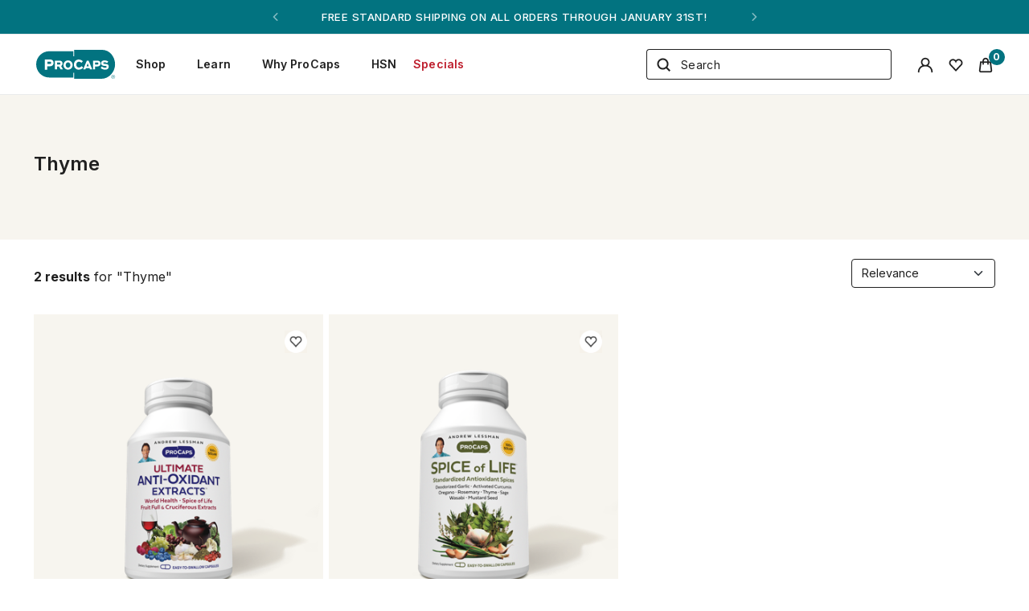

--- FILE ---
content_type: text/html; charset=utf-8
request_url: https://www.procapslabs.com/ingredients/thyme/
body_size: 9353
content:

<!DOCTYPE html>

    <html style="">
    <head>

        <!-- Google Tag Manager -->
        <script>
            (function (w, d, s, l, i) {
                w[l] = w[l] || []; w[l].push({
                    'gtm.start':
                        new Date().getTime(), event: 'gtm.js'
                }); var f = d.getElementsByTagName(s)[0],
                    j = d.createElement(s), dl = l != 'dataLayer' ? '&l=' + l : ''; j.async = true; j.src =
                        'https://www.googletagmanager.com/gtm.js?id=' + i + dl; f.parentNode.insertBefore(j, f);
            })(window, document, 'script', 'dataLayer', 'GTM-WPZD5MK');
        </script>
        <!-- End Google Tag Manager -->

        <meta charset="utf-8">
        <meta name="viewport" content="width=device-width, initial-scale=1, shrink-to-fit=no">

        <meta content="index,Follow" name="Robots" />
        <meta http-equiv="Page-Enter" content="blendTrans(Duration=0)">
        <meta http-equiv="Page-Exit" content="blendTrans(Duration=0)">

            <meta name="description" content="ProCaps Laboratories by Andrew Lessman. Your choice for all natural, additive free, premium vitamin and supplement formulas." />

            <meta name="keywords" />

        <!-- Google / Search Engine Tags -->
        <meta itemprop="name" content="Ingredients" />
            <meta itemprop="description" />
        <meta itemprop="image" />

        <!-- Facebook Meta Tags -->
        <meta property="og:url" />
        <meta property="og:type" content="website" />
        <meta property="og:title" content="Ingredients" />
            <meta property="og:description" />
        <meta property="og:image" />

        <!-- Twitter Meta Tags -->
        

        <!-- Redirect -->
        <script>
            if (window.location.href.toLowerCase().includes('https://procaps')) {
                var oldUrl = window.location.href;
                var newUrl = oldUrl.replace("https://", "https://www.");
                window.location.href = newUrl;
            }
        </script>

        <!-- Favicon -->
        <link rel="shortcut icon" href="https://i.procapslabs.com/images/favicon.png?version=1" type="image/vnd.microsoft.icon" />

        <!-- Bootstrap core CSS -->
        <link rel="stylesheet" href="https://stackpath.bootstrapcdn.com/bootstrap/5.0.0-alpha1/css/bootstrap.min.css" integrity="sha384-r4NyP46KrjDleawBgD5tp8Y7UzmLA05oM1iAEQ17CSuDqnUK2+k9luXQOfXJCJ4I" crossorigin="anonymous">

        <!-- Font Awesome -->
        <script src="https://kit.fontawesome.com/affbd54845.js"></script>

        <script>
            function ADAFunction() {
                if (document.cookie.indexOf("cookie2") >= 0) {
                    document.body.style.filter = "grayscale(0%)";
                    document.cookie = 'cookie2=; expires=Thu, 01 Jan 1970 00:00:00 UTC; path=/'
                    document.cookie = 'cookie1=; expires=Thu, 01 Jan 1970 00:00:00 UTC; path=/'
                }
                if (document.cookie.indexOf("cookie1") >= 0) {
                    document.body.style.filter = "grayscale(100%)";
                }

                if (document.cookie.indexOf("cookie4") >= 0) {
                    document.body.style.filter = "contrast(100%)";
                    document.cookie = 'cookie4=; expires=Thu, 01 Jan 1970 00:00:00 UTC; path=/'
                    document.cookie = 'cookie3=; expires=Thu, 01 Jan 1970 00:00:00 UTC; path=/'
                }
                if (document.cookie.indexOf("cookie3") >= 0) {
                    document.body.style.filter = "contrast(200%)";
                }
            }
        </script>

        <!-- Google Fonts -->
        <link rel="preconnect" href="https://fonts.googleapis.com">
        <link rel="preconnect" href="https://fonts.gstatic.com" crossorigin>
        <link href="https://fonts.googleapis.com/css2?family=Inter:wght@100;200;300;400;500;600;700;800;900&display=swap" rel="stylesheet">
        <link href="https://fonts.googleapis.com/css2?family=Lora:ital,wght@0,400..700;1,400..700&display=swap" rel="stylesheet">

            <title>ProCaps Laboratories | Ingredients</title>

        <link href="/Styles/css?v=YCSi0ARZoTc-EkCN-6-pRcVK2V5om1wBrqqCucvYmPw1" rel="stylesheet"/>

        <link href="/Styles/rateit.css" rel="stylesheet"/>


        <script src="/Scripts/jquery-3.6.0.min.js"></script>

        <script src="/Scripts/jquery.rateit.min.js"></script>

        <script src="/Scripts/searchphact.js"></script>

        <script src="/Scripts/search.js"></script>

        <script src="/Scripts/searchcomplete.min.js"></script>


        <!-- Chat -->
        <script src="https://app.five9.com/consoles/SocialWidget/five9-social-widget.min.js"></script>

        <!-- Google Optimize Tagging -->
        

        <!-- Preload image carousel slide -->
        <!-- NuOnce image carousel slide -->
        

        <!-- TS image carousel slide -->
        <link rel="prefetch" href="https://cdn.bfldr.com/EE0OVGM5/as/t5bkr54xjkhvxzzhf9n5q/Slide2?auto=webp&format=jpg&position=1" as="image" />
        <link rel="prefetch" href="https://cdn.bfldr.com/EE0OVGM5/as/t5bkr54xjkhvxzzhf9n5q/Slide2?auto=webp&format=jpg&position=2" as="image" />
        <link rel="prefetch" href="https://cdn.bfldr.com/EE0OVGM5/as/t5bkr54xjkhvxzzhf9n5q/Slide2?auto=webp&format=jpg&position=4" as="image" />
        <link rel="prefetch" href="https://cdn.bfldr.com/EE0OVGM5/as/t5bkr54xjkhvxzzhf9n5q/Slide2?auto=webp&format=jpg&position=5" as="image" />
        <link rel="prefetch" href="https://cdn.bfldr.com/EE0OVGM5/as/t5bkr54xjkhvxzzhf9n5q/Slide2?auto=webp&format=jpg&position=3" as="image" />

        <!-- TS image carousel slide -->
        <link rel="prefetch" href="https://cdn.bfldr.com/EE0OVGM5/as/2skrw4fcwxnbwptcs4w6tgf/Slide3?auto=webp&format=jpg&position=1" as="image" />
        <link rel="prefetch" href="https://cdn.bfldr.com/EE0OVGM5/as/2skrw4fcwxnbwptcs4w6tgf/Slide3?auto=webp&format=jpg&position=2" as="image" />
        <link rel="prefetch" href="https://cdn.bfldr.com/EE0OVGM5/as/2skrw4fcwxnbwptcs4w6tgf/Slide3?auto=webp&format=jpg&position=4" as="image" />
        <link rel="prefetch" href="https://cdn.bfldr.com/EE0OVGM5/as/2skrw4fcwxnbwptcs4w6tgf/Slide3?auto=webp&format=jpg&position=5" as="image" />
        <link rel="prefetch" href="https://cdn.bfldr.com/EE0OVGM5/as/2skrw4fcwxnbwptcs4w6tgf/Slide3?auto=webp&format=jpg&position=3" as="image" />

        <!-- Monthly image carousel slide -->
        <link rel="prefetch" href="https://cdn.bfldr.com/EE0OVGM5/as/whmr8v93kznrgqvtf864rg4m/Slide4?auto=webp&format=jpg&position=1" as="image" />
        <link rel="prefetch" href="https://cdn.bfldr.com/EE0OVGM5/as/whmr8v93kznrgqvtf864rg4m/Slide4?auto=webp&format=jpg&position=2" as="image" />
        <link rel="prefetch" href="https://cdn.bfldr.com/EE0OVGM5/as/whmr8v93kznrgqvtf864rg4m/Slide4?auto=webp&format=jpg&position=4" as="image" />
        <link rel="prefetch" href="https://cdn.bfldr.com/EE0OVGM5/as/whmr8v93kznrgqvtf864rg4m/Slide4?auto=webp&format=jpg&position=5" as="image" />
        <link rel="prefetch" href="https://cdn.bfldr.com/EE0OVGM5/as/whmr8v93kznrgqvtf864rg4m/Slide4?auto=webp&format=jpg&position=3" as="image" />

        <!-- WINTER image carousel slide -->
        <link rel="prefetch" href="https://cdn.bfldr.com/EE0OVGM5/as/79xn3953p5sv5m6bkvknvw/Slide5?auto=webp&format=jpg" as="image" />
        <link rel="prefetch" href="https://cdn.bfldr.com/EE0OVGM5/as/79xn3953p5sv5m6bkvknvw/Slide5?auto=webp&format=jpg&position=2" as="image" />
        <link rel="prefetch" href="https://cdn.bfldr.com/EE0OVGM5/as/79xn3953p5sv5m6bkvknvw/Slide5?auto=webp&format=jpg&position=3" as="image" />
        <link rel="prefetch" href="https://cdn.bfldr.com/EE0OVGM5/as/79xn3953p5sv5m6bkvknvw/Slide5?auto=webp&format=jpg&position=4" as="image" />
        <link rel="prefetch" href="https://cdn.bfldr.com/EE0OVGM5/as/79xn3953p5sv5m6bkvknvw/Slide5?auto=webp&format=jpg&position=5" as="image" />

        <!-- Monthly image carousel slide -->
        <link rel="prefetch" href="https://cdn.bfldr.com/EE0OVGM5/as/7j3svh4hccms258zptf72n8k/LincolnsOwn_Slide5_Big?auto=webp&format=jpg" as="image" />
        <link rel="prefetch" href="https://cdn.bfldr.com/EE0OVGM5/as/7j3svh4hccms258zptf72n8k/LincolnsOwn_Slide5_Big?auto=webp&format=jpg&position=2" as="image" />
        <link rel="prefetch" href="https://cdn.bfldr.com/EE0OVGM5/as/7j3svh4hccms258zptf72n8k/LincolnsOwn_Slide5_Big?auto=webp&format=jpg&position=4" as="image" />
        <link rel="prefetch" href="https://cdn.bfldr.com/EE0OVGM5/as/7j3svh4hccms258zptf72n8k/LincolnsOwn_Slide5_Big?auto=webp&format=jpg&position=5" as="image" />
        <link rel="prefetch" href="https://cdn.bfldr.com/EE0OVGM5/as/7j3svh4hccms258zptf72n8k/LincolnsOwn_Slide5_Big?auto=webp&format=jpg&position=3" as="image" />

        <!-- End Preload image carousel slide -->
        <!-- Products Slider -->
        <script src="/Scripts/slider.js"></script>
        <script src="/Scripts/carosuel.js"></script>

    </head>

    <body class="" id="choconuvoTop" onload="ADAFunction()">

        <!-- Google Tag Manager (noscript) -->
        <noscript>
            <iframe src="https://www.googletagmanager.com/ns.html?id=GTM-WPZD5MK" height="0" width="0" style="display:none;visibility:hidden;"></iframe>
        </noscript>
        <!-- End Google Tag Manager (noscript) -->

            <!-- DISPLAY TOP NAV -->
<script>

    $(function () {
        $('#launchChat').click(function (event) {
            $('#five9-maximize-button').trigger('click');
            event.preventDefault();
        });
    });

</script>

<style>

    div#nav {
        width: 100%;
        position: fixed;
        top: 0;
        left: 0;
        z-index: 10000;
    }

</style>



<div id="nav">

    

    <!-- GLOBAL SPECIAL BANNER -->
    <div id="gNavBan" class="global-nav-banner">
        <div id="carouselNav" class="carousel slide carousel-fade global-nav-banner-box" data-bs-touch="false" data-bs-ride="carousel" data-bs-pause="false">
            <div class="carousel-inner">
                <div class="carousel-item active">
                    FREE STANDARD SHIPPING ON ALL<span class="d-lg-none"><br /></span> ORDERS THROUGH JANUARY 31ST!
                </div>
                <div class="carousel-item">
                    <a href="/products/specials/" style="color: #fff;">MONTHLY SPECIALS - SHOP THESE FAVORITES!</a>
                </div>
                <div class="carousel-item">
                    <a href="/tv/" style="color: #fff;">ANDREW ON HSN! - FEBRUARY 15</a>
                </div>
            </div>
            <button class="carousel-control-prev slide-button" type="button" data-bs-target="#carouselNav" data-bs-slide="prev">
                <img src="https://i.procapslabs.com/images/arrowleft.png?version=1" />
            </button>
            <button class="carousel-control-next slide-button" type="button" data-bs-target="#carouselNav" data-bs-slide="next">
                <img src="https://i.procapslabs.com/images/arrowright.png?version=1" />
            </button>
        </div>
    </div>

    <!-- REAL NAV / WHAT COLLAPSES -->
    <nav class="nav navbar navbar-expand-lg navbar-light">

        <div class="container-fluid spacer-nav">

                <div align="left" class="col-sm-auto my-auto bigWhenSmall pl-0">
                    <span>&nbsp;&nbsp;&nbsp;</span><a href="/"><img src="https://cdn.bfldr.com/EE0OVGM5/at/qkwzng7tgbwghzgfb3jkkfp6/logo-1-teal.svg" alt="ProCapsLabs.com"></a>
                </div>

            <div class="li-prod-title-nav-sm-menu d-none d-lg-block"></div>

            <!--HAMBURGER -->
            <div class="d-block d-lg-none">
                <a class="toptopnav-item toptopnav-item-last" href="/Orders/ShoppingCart">
                    <span class="badge badge-warning" id="lblCartCount">0</span>
                    <img src="https://i.procapslabs.com/images/bag.png?version=1">
                </a>
                <button class="collapsed navbar-light navbar-toggler nav-left-fix" type="button" data-toggle="collapse" data-target="#navbarsExampleDefault" aria-controls="navbarsExampleDefault" aria-expanded="false" aria-label="Toggle navigation">
                    <span class="navbar-toggler-icon"></span>
                </button>
            </div>

            <!--L/R/C of NAV CHOICES -->
            <div class="collapse navbar-collapse nav-left-fix" id="navbarsExampleDefault" style="justify-content: start !important; padding-left: 0 !important;">
                <ul class="navbar-nav" style="padding-left: 0 !important">

                    <li class="nav-item dropdown d-block d-lg-none"></li>

                    <li class="nav-item dropdown">
                        <a class="collapsed nav-link dropdown-toggle" href="#" role="button" data-toggle="dropdown" aria-haspopup="true" aria-expanded="false">
                            Shop
                            <span class="arrowmenu-down d-none d-lg-block"></span>
                            <span class="arrow-menu-down d-lg-none"></span>
                        </a>
                        <div class="dropdown-menu ml-0" aria-labelledby="navbarDropdown" style="border-bottom: none;">
                            <a class="dropdown-item" href="/allproducts/">All Products</a>
                                <a class="dropdown-item" href="/products/specials/"><span style="color: #be1e2d;">Specials</span></a>
                            <a class="dropdown-item" href="/new/">New Products</a>
                            <div class="dropdown-divider"></div>
                            <a class="dropdown-item" href="/healthbenefits/">Health Benefits</a>
                            <a class="dropdown-item" href="/bodyparts/">Body Parts</a>
                            <a class="dropdown-item" href="/ingredients/">Ingredients</a>
                            <div class="dropdown-divider"></div>
                            <span class="d-none d-lg-block">
                                <a class="dropdown-item" href="/products/compareproducts/">Compare Products</a>
                                <a class="dropdown-item" href="/products/vitamincalculator/">Vitamin Calculator</a>
                            </span>
                        </div>
                    </li>

                    <li class="nav-item dropdown">
                        <a class="collapsed nav-link dropdown-toggle" href="#" role="button" data-toggle="dropdown" aria-haspopup="true" aria-expanded="false">
                            Learn
                            <span class="arrowmenu-down d-none d-lg-block"></span>
                            <span class="arrow-menu-down d-lg-none"></span>
                        </a>
                        <div class="dropdown-menu ml-0" aria-labelledby="navbarDropdown" style="border-bottom: none;">
                            <a class="dropdown-item" href="/askandrew/">Ask Andrew</a>
                            <a class="dropdown-item" href="/healthwellness/">Health &amp; Wellness</a>
                            <div class="d-none d-lg-block">
                                <a class="dropdown-item" href="/products/compareproducts/">Compare Products</a>
                                <a class="dropdown-item" href="/products/vitamincalculator/">Vitamin Calculator</a>
                            </div>
                        </div>
                    </li>

                    <li class="nav-item dropdown">
                        <a class="collapsed nav-link dropdown-toggle" href="#" role="button" data-toggle="dropdown" aria-haspopup="true" aria-expanded="false">
                            Why ProCaps
                            <span class="arrowmenu-down d-none d-lg-block"></span>
                            <span class="arrow-menu-down d-lg-none"></span>
                        </a>
                        <div class="dropdown-menu ml-0" aria-labelledby="navbarDropdown" style="border-bottom: none;">
                            <a class="dropdown-item" href="/about/">ProCaps Labs</a>
                            <a class="dropdown-item" href="/about#andrewlessman">Andrew Lessman</a>
                            <a class="dropdown-item" href="/about#charity">Charitable Donations</a>
                            <a class="dropdown-item" href="/faqs/">FAQ</a>
                        </div>
                    </li>

                    <li class="nav-item">
                        <a class="nav-link" href="/tv/">
                            HSN
                        </a>
                    </li>

                        <li class="nav-item">
                            <a class="nav-link" style="color: #be1e2d;" href="/products/specials/">
                                Specials
                            </a>
                        </li>


                        <li class="nav-item d-block d-lg-none">
                            <a class="nav-link" href="/Account/TrackOrder/">Order Status</a>
                        </li>

                    <li class="nav-item d-block d-lg-none">
                        <a class="nav-link" href="/Account/MyFavorites/">My Favorites</a>
                    </li>

                    <li class="nav-item d-block d-lg-none">
                        <a class="nav-link" href="/Account/Login/">Sign In</a>
                    </li>

                </ul>
                <div class="spacer-xs"></div>
            </div>

            <div class="col-lg-3 d-none d-lg-block">
                <div class="input-group">
                    <div class="input-group-append">
                        <button class="btn btn-search" id="btnSearch" onclick="return search.checkSearchBox();">
                            <img src="https://i.procapslabs.com/images/search.png?version=1">
                        </button>
                    </div>
                    <input autocapitalize="off" autocomplete="off" autocorrect="off" class="form-control" id="inputSearch" name="inputSearch" placeholder="Search" spellcheck="false" style="padding-left: 0px; margin-left: 0px; border-left: none; border-color: #202020;" type="text" value="" />
                </div>
            </div>

            <div class="li-prod-title-nav d-none d-lg-block"></div>

            <!-- d-none d-lg-block SHOWS/HIDES Nav choices -->
            <div class="col-auto d-none d-lg-block mt-2 mb-2">
                <div class="toptopnav-nav">
                    <a class="toptopnav-item" href="/Account/Login/"><img src="https://i.procapslabs.com/images/account.png?version=1"></a>
                    <a class="toptopnav-item" href="/Account/MyFavorites/"><img src="https://i.procapslabs.com/images/heart.png?version=1"></a>
                    <a class="toptopnav-item toptopnav-item-last" href="/Orders/ShoppingCart">
                        <img src="https://i.procapslabs.com/images/bag.png?version=1">
                        <span class="badge badge-warning" id="lblCartCount"> 0 </span>
                    </a>
                </div>
            </div>

        </div>

        <div class="row d-block d-lg-none">
            <div class="col-lg-3">
                <div class="input-group">
                    <div class="input-group-append">
                        <button class="btn btn-search" id="btnSearchM" onclick="return searchM.checkSearchBoxM();">
                            <img src="https://i.procapslabs.com/images/search.png?version=1">
                        </button>
                    </div>
                    <input autocapitalize="off" autocomplete="off" autocorrect="off" class="form-control" id="inputSearchM" name="inputSearchM" placeholder="Search" spellcheck="false" style="padding-left: 0px; margin-left: 0px; border-left: none; border-color: #202020;" type="text" value="" />
                </div>
            </div>
            <div class="spacer-bottom"></div>
        </div>

    </nav>

</div>
        <div class="menu-top">



<!-- Disclaimer Modal -->


<!-- END Disclaimer Modal -->

 <script type='text/javascript'>  dataLayer.push({'event': 'view_item_list',  'ecommerce': {  currency : 'USD',  items : [  {  item_name : 'Ultimate-Anti-Oxidant-Extracts',  item_id : '268448698',  item_brand : 'Capsules',  item_category : 'Anti-oxidants',  item_variant : '',  price : '17.9000',  google_business_vertical : 'retail',  quantity : '1',  index : '0' },  {  item_name : 'Spice-of-Life',  item_id : '268448468',  item_brand : 'Capsules',  item_category : 'Anti-oxidants',  item_variant : '',  price : '29.9000',  google_business_vertical : 'retail',  quantity : '1',  index : '1' },  ]  }  });  </script> 

<!-- Related Banners -->
                <div class="row">
                    <div class="containerfull bgFill">
                        <div class="row">
                            <div class="container">
                                <h2 class="spacer-top-big">Thyme</h2>
                            </div>
                        </div>
                    </div>
                </div>



<div class="row">
    <div class="container">

        <div class="spacer"></div>

        <div class="row">
            <div class="col-lg-10 spacer">
                <b>2 results</b> for "Thyme"
            </div>

            <div class="col-lg-2">
                <select id="sort-select" class="form-select" onchange="category.sortByAttribute($('#products-list li').get(), $(this).children('option:selected').attr('data-sort-attribute-name'), $(this).children('option:selected').attr('data-sort-direction'), $(this).children('option:selected').attr('data-sort-as-number'))">
                    <option selected data-sort-attribute-name="data-relevance-order" data-sort-direction="asc" data-sort-as-number="true">Relevance</option>
                    <option data-sort-attribute-name="data-sell-order" data-sort-direction="asc" data-sort-as-number="true">Best Sellers</option>
                    <option data-sort-attribute-name="data-price" data-sort-direction="asc" data-sort-as-number="true">Price: Low to High</option>
                    <option data-sort-attribute-name="data-price" data-sort-direction="desc" data-sort-as-number="true">Price: High to Low</option>
                    <option data-sort-attribute-name="data-rating" data-sort-direction="desc" data-sort-as-number="false">Customer Rating</option>
                    <option data-sort-attribute-name="data-product-name" data-sort-direction="asc" data-sort-as-number="false">Product A-Z</option>
                    <option data-sort-attribute-name="data-product-name" data-sort-direction="desc" data-sort-as-number="false">Product Z-A</option>
                </select>
            </div>
        </div>

        <div class="spacer"></div>

    </div>
</div>

<div class="row">
    <div class="container">

        <div class="row">
            <div class="col-lg-12">

                <ul class="list-group list-group-horizontal" id="products-list">

                            <li class="list-group-item list-space" data-product-name="Ultimate Anti-Oxidant Extracts™" data-sell-order="112" data-price="17.9000" data-rating="5.0">
                                <script>
    function updateFavorite(PartNumObjid, checkedFavorite) {

        var contactObjid = 0;

        if (contactObjid > 0) {

            if (checkedFavorite == 0) {

                $.post(baseUrl() + "/Products/UpdateFavorite", {
                    productObjid: PartNumObjid,
                    addFavorite: 1
                })
            } else {

                $.post(baseUrl() + "/Products/UpdateFavorite", {
                    productObjid: PartNumObjid,
                    addFavorite: 0
                })
            }
        } else {
            location.href = baseUrl() + "/Account/MyFavorites/";
        }
    }

    function selectItem(productId, productname, producttype, category, price, campaigname) {
        dataLayer.push({
            'event': 'select_item',
            'ecommerce': {
                'click': {
                    'currency': 'USD',
                    'items': [{
                        'item_name': productname,
                        'item_id': productId,
                        'item_brand': producttype,
                        'item_category': category,
                        'item_variant': campaigname,
                        'price': price,
                        'google_business_vertical': 'retail',
                        'quantity': 1,
                        'index': 1
                    }]
                }
            }
        });
    }
</script>

<div class="rule-autoship" style="margin-top: 1.5rem !important; display: none;">
    <input class="largerCheckbox checkbox-autoship" data-val="true" data-val-required="The Boolean field is required." id="checkBoxIDFavorite" name="favorite" type="checkbox" value="true" /><input name="favorite" type="hidden" value="false" />
</div>


<div class="item_marks_favorite" onclick="updateFavorite('268448698', '0')">
    <label class="checkbox" title="Add to Favorite">
        <input type="checkbox" id="heartID" />
        <i class="fa fa-heart"></i>
    </label>
</div>
<a href="/Products/Ultimate-Anti-Oxidant-Extracts/302193/" title="Ultimate-Anti-Oxidant-Extracts" alt="Ultimate-Anti-Oxidant-Extracts" onclick="selectItem('268448698', 'Ultimate-Anti-Oxidant-Extracts', 'Capsules', 'Anti-oxidants', '17.9000', '')">
    <div class="bbb_viewed_image_control"><img src="https://i.procapslabs.com/images/products/302193_M.png?version=1" alt="Ultimate-Anti-Oxidant-Extracts" class="img-fluid" title="Ultimate-Anti-Oxidant-Extracts" onerror="this.src = 'https://i.procapslabs.com/images/products/placeholder_M.png?version=1'"></div>
    <div class="bbb_viewed_content text-left img-fluid" style="color: #202020;">
        <div style="display: inline-block;" title="Rated at 5.0"><i data-star="5.0"></i></div>
        <div style="display: inline-block; vertical-align: bottom; padding-bottom: 1px;" class="reviews-font">(4)</div>
    </div>
    <div class="bbb_viewed_content_control text-left">
        <div class="bbb_viewed_name">Ultimate Anti-Oxidant Extracts™</div>
                <div class="bbb_viewed_price">$17.90<span>$22.90</span></div>
    </div>
</a>
                            </li>
                            <li class="list-group-item list-space" data-product-name="Spice of Life™" data-sell-order="222" data-price="29.9000" data-rating="5.0">
                                <script>
    function updateFavorite(PartNumObjid, checkedFavorite) {

        var contactObjid = 0;

        if (contactObjid > 0) {

            if (checkedFavorite == 0) {

                $.post(baseUrl() + "/Products/UpdateFavorite", {
                    productObjid: PartNumObjid,
                    addFavorite: 1
                })
            } else {

                $.post(baseUrl() + "/Products/UpdateFavorite", {
                    productObjid: PartNumObjid,
                    addFavorite: 0
                })
            }
        } else {
            location.href = baseUrl() + "/Account/MyFavorites/";
        }
    }

    function selectItem(productId, productname, producttype, category, price, campaigname) {
        dataLayer.push({
            'event': 'select_item',
            'ecommerce': {
                'click': {
                    'currency': 'USD',
                    'items': [{
                        'item_name': productname,
                        'item_id': productId,
                        'item_brand': producttype,
                        'item_category': category,
                        'item_variant': campaigname,
                        'price': price,
                        'google_business_vertical': 'retail',
                        'quantity': 1,
                        'index': 1
                    }]
                }
            }
        });
    }
</script>

<div class="rule-autoship" style="margin-top: 1.5rem !important; display: none;">
    <input class="largerCheckbox checkbox-autoship" data-val="true" data-val-required="The Boolean field is required." id="checkBoxIDFavorite" name="favorite" type="checkbox" value="true" /><input name="favorite" type="hidden" value="false" />
</div>


<div class="item_marks_favorite" onclick="updateFavorite('268448468', '0')">
    <label class="checkbox" title="Add to Favorite">
        <input type="checkbox" id="heartID" />
        <i class="fa fa-heart"></i>
    </label>
</div>
<a href="/Products/Spice-of-Life/302115/" title="Spice-of-Life" alt="Spice-of-Life" onclick="selectItem('268448468', 'Spice-of-Life', 'Capsules', 'Anti-oxidants', '29.9000', '')">
    <div class="bbb_viewed_image_control"><img src="https://i.procapslabs.com/images/products/302115_M.png?version=1" alt="Spice-of-Life" class="img-fluid" title="Spice-of-Life" onerror="this.src = 'https://i.procapslabs.com/images/products/placeholder_M.png?version=1'"></div>
    <div class="bbb_viewed_content text-left img-fluid" style="color: #202020;">
        <div style="display: inline-block;" title="Rated at 5.0"><i data-star="5.0"></i></div>
        <div style="display: inline-block; vertical-align: bottom; padding-bottom: 1px;" class="reviews-font">(3)</div>
    </div>
    <div class="bbb_viewed_content_control text-left">
        <div class="bbb_viewed_name">Spice of Life™</div>
                <div class="bbb_viewed_price">$29.90<span>$36.90</span></div>
    </div>
</a>
                            </li>

                </ul>

            </div>
        </div>

    </div>
</div>

<div class="spacer-top"></div>

<div class="spacer-footer"></div></div>

        

            <!-- DISPLAY FOOTER -->
<div id="foot">

    <footer class="dot-overlay">
        <div class="row">
            <div class="container text-center">
                <div class="row">

                    <div class="row">

                        

                        <div class="col-md-6 m-0 p-0 d-none d-lg-block">
                            <div class="content-signUp-email text-center m-0 p-0">
                                <div class="sub">
                                    <div class="klaviyo-form-UiuMTN"></div>
                                </div>
                            </div>
                        </div>

                        <div class="col-md-6 g-0 d-lg-none">
                            <div class="text-center mb-0">
                                <div class="sub">
                                    <div class="klaviyo-form-Xfv2ek"></div>
                                </div>
                            </div>
                        </div>

                    </div>

                    <div class="row">

                        <div class="col footer-col align-self-lg-start d-none d-lg-block">
                            <h3>Account</h3>
                            <div class="sub-footer">
                                <a href="/Account/Login/">My Account</a><br />
                                    <a href="/Account/TrackOrder/">Track Order</a><br />
                                <a href="/Account/ForgotPassword/">Reset Password</a><br />
                                <a href="/shipping/">Shipping & Returns</a><br />
                            </div>
                        </div>

                        <div class="col footer-col align-self-start d-none d-lg-block">
                            <h3>ProCaps</h3>
                            <div class="sub-footer">
                                <a href="/about/">About</a><br />
                                <a href="/privacy/">Privacy</a><br />
                                <a href="/terms/">Terms</a><br />
                                <a href="/accessibility/">Accessibility</a><br />
                                <a target="_blank" href="https://careers.procapslabs.com/">Careers</a><br />
                            </div>
                        </div>

                        <div class="col footer-col align-self-start d-none d-lg-block">
                            <h3>Help?</h3>
                            <div class="sub-footer">
                                    <a href="/contact/">Contact Us</a><br />
                                <a href="/faqs/">FAQ</a><br />
                            </div>
                            <div class="footer-icons">
                                <a href="https://www.facebook.com/AndrewLessmanProCaps/" target="_blank"><i class="fab fa-facebook"></i></a>
                                <a href="https://www.youtube.com/channel/UC8sZnntfNKw6FIEtF3P96bQ" target="_blank"><i class="fab fa-youtube"></i></a>
                            </div>
                        </div>

                        <nav class="nav navbar navbar-expand-lg navbar-light" style="border: none;">
                            <div class="row justify-content-start g-0 spacer-field d-block d-lg-none">
                            
                                <div class="collapse show navbar-collapse" style="margin-left: -0.5rem !important;">
                                    <ul class="navbar-nav" style="margin-left: -1rem !important;">

                                        <li class="nav-item dropdown"></li>

                                        <li class="nav-item dropdown">
                                            <a class="collapsed nav-link dropdown-toggle" href="#" role="button" data-toggle="dropdown" aria-haspopup="true" aria-expanded="true">
                                                Account
                                                <span class="arrow-menu-down"></span>
                                            </a>
                                            <div class="dropdown-menu ml-0" aria-labelledby="navbarDropdown" style="border-bottom: none;">
                                                <a class="dropdown-item" href="/Account/Login/">My Account</a>
                                                    <a class="dropdown-item" href="/Account/TrackOrder/">Track Order</a>
                                                <a class="dropdown-item" href="/Account/ForgotPassword/">Reset Password</a>
                                                <a class="dropdown-item" href="/shipping/">Shipping & Returns</a>

                                            </div>
                                        </li>

                                        <li class="nav-item dropdown">
                                            <a class="collapsed nav-link dropdown-toggle" href="#" role="button" data-toggle="dropdown" aria-haspopup="true" aria-expanded="false">
                                                ProCaps
                                                <span class="arrow-menu-down"></span>
                                            </a>
                                            <div class="dropdown-menu ml-0" aria-labelledby="navbarDropdown" style="border-bottom: none;">
                                                <a class="dropdown-item" href="/about/">About</a>
                                                <a class="dropdown-item" href="/privacy/">Privacy</a>
                                                <a class="dropdown-item" href="/terms/">Terms</a>
                                                <a class="dropdown-item" href="/accessibility/">Accessibility</a>
                                                <a class="dropdown-item" target="_blank" href="https://careers.procapslabs.com/">Careers</a>
                                            </div>
                                        </li>

                                        <li class="nav-item dropdown">
                                            <a class="collapsed nav-link dropdown-toggle" href="#" role="button" data-toggle="dropdown" aria-haspopup="true" aria-expanded="false">
                                                Help?
                                                <span class="arrow-menu-down"></span>
                                            </a>
                                            <div class="dropdown-menu ml-0" aria-labelledby="navbarDropdown" style="border-bottom: none;">
                                                    <a class="dropdown-item" href="/contact/">Contact Us</a>
                                                <a class="dropdown-item" href="/faqs/">FAQ</a>
                                                <div class="dropdown-divider"></div>
                                                <a class="dropdown-item" href="https://www.facebook.com/AndrewLessmanProCaps/" target="_blank"><i class="fab fa-facebook"></i></a>
                                                <a class="dropdown-item" href="https://www.youtube.com/channel/UC8sZnntfNKw6FIEtF3P96bQ" target="_blank"><i class="fab fa-youtube"></i></a>
                                            </div>
                                        </li>

                                    </ul>
                                
                                </div>
                            </div>
                        </nav>
                    
                    </div>

                    <div class="spacer-sm d-none d-lg-block"></div>
                    <div class="spacer-sm d-none d-lg-block"></div>
                    <div class="spacer d-lg-none"></div>

                    <div class="row spacer">
                        <div class="col-md-8 align-self-center text-center">
                            <img src="https://cdn.bfldr.com/EE0OVGM5/at/qkwzng7tgbwghzgfb3jkkfp6/logo-1-teal.svg" alt="ProCapsLabs.com">
                        </div>
                    </div>

                    <div class="row spacer">
                        <div class="col-md-8 align-self-center text-center">
                            <div class="sub">
                                Copyright &copy; 2026 ProCaps Laboratories, Inc.                             </div>
                        </div>
                    </div>

                    <div class="row spacer">
                        <div class="col-md-10">
                            <div class="content-signUp-fda text-center">
                                <div class="sub-footer">
                                    *These statements have not been evaluated by the Food and Drug Administration. These products are not
                                    intended to diagnose, treat, cure or prevent any disease.
                                </div>
                            </div>
                        </div>
                    </div>

                </div>
            </div>
        </div>
    </footer>

</div>
        <!-- Bootstrap JavaScript -->
        <script src="https://stackpath.bootstrapcdn.com/bootstrap/5.0.0-alpha1/js/bootstrap.bundle.min.js" integrity="sha384-DBjhmceckmzwrnMMrjI7BvG2FmRuxQVaTfFYHgfnrdfqMhxKt445b7j3KBQLolRl" crossorigin="anonymous"></script>

        <script src="https://cdn.jsdelivr.net/npm/bootstrap@5.2.3/dist/js/bootstrap.bundle.min.js" integrity="sha384-kenU1KFdBIe4zVF0s0G1M5b4hcpxyD9F7jL+jjXkk+Q2h455rYXK/7HAuoJl+0I4" crossorigin="anonymous"></script>

        
    <script>
        var category = function () {
            var sortByAttribute = function (elementList, attributeName, direction, sortAsNumber) {
                elementList.sort(function (a, b) {
                    var contentA = $(a).attr(attributeName);
                    var contentB = $(b).attr(attributeName);
                    if (sortAsNumber == "true") {
                        contentA = parseInt(contentA);
                        contentB = parseInt(contentB);
                    }
                    if (direction.toLowerCase() == 'desc') {
                        return (contentA > contentB) ? -1 : (contentA < contentB) ? 1 : 0;
                    }
                    else {
                        return (contentA < contentB) ? -1 : (contentA > contentB) ? 1 : 0;
                    }
                });
                for (var i = 0; i < elementList.length; i++) {
                    elementList[i].parentNode.appendChild(elementList[i]);
                };
            };
            return {
                sortByAttribute: sortByAttribute
            };
        }();
    </script>


            <!-- Chat -->
            <style type="text/css">

                /* CHAT TAB */
                .five9-chat-button {
                    display: inline-block;
                    position: relative;
                    border: none;
                    height: 47px !important; /*How tall is chat tab*/
                    bottom: 0;
                    padding-left: 3rem !important;
                    padding-right: 1rem !important;
                    /*background: rgba(127,127,127,1.0);*/
                    background: #027380;
                    cursor: pointer;
                    left: 25%; /* Chat Tab L/R Position */
                }

                    /* CHAT ICON */
                    .five9-chat-button .five9-icon {
                        display: inline-block;
                        position: absolute;
                        width: 45px;
                        height: 41px;
                        background-size: 45px 45px;
                        background-image: url(https://i.procapslabs.com/chat_icon.png);
                        background-repeat: no-repeat;
                        background-position: center center;
                        margin-left: 0.25rem; /* push icon right */
                    }

                    .five9-chat-button:after {
                        content: "" !important;
                        padding: 0 !important;
                        margin: 0 !important;
                    }

                .five9-frame .five9-text {
                    visibility: hidden;
                    padding: 0;
                    margin: 0;
                    width: 0;
                }

                /* CHAT PANEL */
                .five9-frame {
                    display: block;
                    position: fixed;
                    bottom: 0;
                    right: 5.10%; /* use percentage cuz responsive */
                    z-index: 100;
                    height: 50px; /* N/S position of CLOSED chat tab/button */
                    text-align: center;
                }

                    .five9-frame .five9-frame-full #embedded-frame {
                        box-shadow: 0 10px 10px 0 rgba(104,104,104,0.25);
                    }

                    /* CHAT MINIMIZE BUTTON */
                    .five9-frame #five9-minimize-icon {
                        display: inline-block;
                        width: 60px;
                        height: 30px;
                        padding: 0 !important;
                        margin: 0 !important;
                        background-image: url(https://i.procapslabs.com/chat_icon_min.png);
                        background-color: transparent;
                        background-position: bottom;
                        background-repeat: no-repeat;
                        background-size: 25px 45px;
                    }

                /* CHAT POPOUT BUTTON */
                #five9-popout-button {
                    padding-right: 0 !important;
                }

                .five9-frame #five9-popout-button {
                    display: none;
                    width: 20px;
                    height: 22px;
                    margin-left: 3px;
                    background-image: url(images/external-link-32.png);
                    background-position: center;
                    background-repeat: no-repeat;
                    background-size: 18px 18px;
                }
            </style>
            <script>

                Five9SocialWidget.addWidget({
                    type: 'chat',
                    rootUrl: 'https://app.five9.com/consoles/',
                    tenant: 'procapslabs.com',
                    title: '.',
                    profiles: ['Chat Campaign'],
                    showProfiles: false,
                    enableCallback: true,
                    useBusinessHours: true,
                    hideDuringAfterHours: false,
                    theme: 'https://www.procapslabs.com/styles/chat.css',
                    logo: 'https://i.procapslabs.com/chat_logo.png'
                });

                // THE WORD 'CHAT'
                var target = document.body;

                var observer = new MutationObserver(function (mutations) {
                    mutations.forEach(function (mutation) {
                        if (mutation.addedNodes.length && mutation.addedNodes[0].className === 'five9-frame') {
                            console.log("Mutation detected that Five9 Widget was added", mutation);
                            document.getElementsByClassName('five9-text')[0].innerText = "";
                            document.getElementsByClassName('five9-text')[1].innerText = "";
                            //observer.disconnect();
                        }
                    });
                });

                var config = { attributes: false, childList: true, characterData: false };
                observer.observe(target, config);

            </script>

        <!-- Klaviyo JavaScript -->
        <script type="text/javascript" src="//static.klaviyo.com/onsite/js/klaviyo.js?company_id=YkjFXr"></script>

    </body>

    <script type="text/javascript">
        /* <![CDATA[ */
        var google_conversion_id = 1071665716;
        var google_custom_params = window.google_tag_params;
        var google_remarketing_only = true;
        /* ]]> */
    </script>

    <script type="text/javascript">
        function baseUrl() {

            var href = window.location.href.split('/');
            var getUrl = window.location;
            var baseUrl = getUrl.protocol + "//" + getUrl.host;

            if (href[3].toUpperCase() == "PROCAPSLABS" || href[3].toUpperCase() == "PROCAPS")
                baseUrl = baseUrl + "/" + href[3];

            return baseUrl;
        }
    </script>

    <script>(function (w, d, t, r, u) { var f, n, i; w[u] = w[u] || [], f = function () { var o = { ti: "5216656", enableAutoSpaTracking: true }; o.q = w[u], w[u] = new UET(o), w[u].push("pageLoad") }, n = d.createElement(t), n.src = r, n.async = 1, n.onload = n.onreadystatechange = function () { var s = this.readyState; s && s !== "loaded" && s !== "complete" || (f(), n.onload = n.onreadystatechange = null) }, i = d.getElementsByTagName(t)[0], i.parentNode.insertBefore(n, i) })(window, document, "script", "//bat.bing.com/bat.js", "uetq");</script>

    <script type="text/javascript" src="//www.googleadservices.com/pagead/conversion.js"></script>

    <noscript>
        <div style="display:inline;">
            <img height="1" width="1" style="border-style:none;" alt="" src="//googleads.g.doubleclick.net/pagead/viewthroughconversion/1071665716/?value=0&amp;guid=ON&amp;script=0" />
        </div>
    </noscript>

    
</html>


--- FILE ---
content_type: image/svg+xml
request_url: https://cdn.bfldr.com/EE0OVGM5/at/qkwzng7tgbwghzgfb3jkkfp6/logo-1-teal.svg
body_size: 1892
content:
<svg width="99" height="36" viewBox="0 0 99 36" fill="none" xmlns="http://www.w3.org/2000/svg">
<path d="M76.3089 15.8062H73.296V18.281H76.3089C76.6384 18.281 76.9142 18.1801 77.0958 17.9784C77.2908 17.7632 77.432 17.2857 77.432 16.9696C77.432 16.6535 77.311 16.3374 77.1159 16.1222C76.894 15.8869 76.6048 15.8062 76.3089 15.8062Z" fill="#027380"/>
<path d="M64.0369 16.9016L62.7188 20.3853H65.4424L64.1243 16.9016H64.0369Z" fill="#027380"/>
<path d="M29.0347 15.8062H25.9814V18.281H29.0347C29.6668 18.281 30.1712 17.7027 30.1712 16.9562C30.1712 16.6535 30.0636 16.3576 29.8821 16.1424C29.6332 15.8532 29.3171 15.8062 29.0347 15.8062Z" fill="#027380"/>
<path d="M17.3484 14.739H13.8782V17.6241H17.3484C17.7317 17.6241 18.0478 17.5098 18.2563 17.2744C18.4849 17.0189 18.6396 16.4808 18.6396 16.1042C18.6396 15.7343 18.4984 15.3645 18.2764 15.1089C18.0276 14.8332 17.6981 14.739 17.3484 14.739Z" fill="#027380"/>
<path d="M39.656 15.55C38.0151 15.55 36.7373 17.0498 36.7373 18.8521C36.7373 20.6881 38.0084 22.2215 39.656 22.2215C41.3172 22.2215 42.6219 20.6881 42.6219 18.8521C42.6219 17.0565 41.3104 15.55 39.656 15.55Z" fill="#027380"/>
<path d="M82.0744 0H81.1463H47.3589V8.00299H46.2559V1.72165H16.3019C7.29684 1.72165 0 9.03867 0 18.0706C0 27.0958 7.29684 34.4196 16.3019 34.4196H46.2559V28.4476H47.3589V36H81.1463C90.5279 36 98.1409 27.4792 98.1409 18.0706C98.1409 8.65533 91.4627 0 82.0744 0ZM20.5657 19.1265C19.8192 19.9268 18.7566 20.3975 17.1694 20.3975H13.8741V24.7151H10.8276V11.9709H17.1694C18.7902 11.9709 19.9537 12.4752 20.7405 13.437C21.3323 14.1565 21.682 15.0779 21.682 16.1136C21.682 17.2165 21.2651 18.3867 20.5657 19.1265ZM30.2768 24.3183L28.3602 20.6464H25.9795V24.3183H23.2894V13.437H28.878C30.3979 13.437 31.3529 13.9212 31.9985 14.6542C32.5365 15.2729 32.8593 16.0732 32.8593 16.9677C32.8593 18.2993 32.1532 19.5098 31.0166 20.1487L33.3234 24.3183H30.2768ZM39.6585 24.6546C36.464 24.6546 33.9623 22.0721 33.9623 18.8575C33.9623 15.6899 36.464 13.1074 39.6585 13.1074C42.853 13.1074 45.4153 15.6899 45.4153 18.8575C45.4153 22.0654 42.853 24.6546 39.6585 24.6546ZM52.8668 24.6815C49.3024 24.6815 46.9352 21.8367 46.9352 18.3531C46.9352 14.9434 49.3159 12.0448 52.7794 12.0448C54.7364 12.0448 56.7203 12.8855 58.0856 14.0893L56.3774 16.1674C55.382 15.2528 54.0975 14.7282 53.1358 14.7282C51.1653 14.7282 49.8943 16.3893 49.8943 18.3732C49.8943 20.3572 51.199 22.0183 53.2165 22.0183C54.454 22.0183 55.7385 21.1978 56.6867 20.216L58.4151 22.2604C57.1373 23.5315 55.2139 24.6815 52.8668 24.6815ZM66.9225 24.3183L66.2903 22.6505H61.8719L61.2531 24.3183H58.4554L63.0353 13.437H65.2277L69.8143 24.3183H66.9225ZM79.1018 19.5636C78.4495 20.2496 77.5281 20.6464 76.1495 20.6464H73.2913V24.3183H70.6415V13.437H76.1495C77.555 13.437 78.5705 13.8674 79.2498 14.6878C79.7676 15.3066 80.0635 16.0867 80.0635 16.9744C80.0635 17.9159 79.7004 18.9314 79.1018 19.5636ZM85.7598 24.6546C83.2513 24.6546 81.4825 23.6055 80.2855 22.637L81.7045 20.6531C82.3837 21.1844 83.9574 22.368 85.7127 22.368C86.9367 22.368 87.6495 21.7829 87.6495 21.0701C87.6495 20.2899 86.8022 20.1353 85.5311 20.0209C83.3252 19.8192 80.7697 19.5703 80.7697 16.6516C80.7697 13.9548 83.0562 13.1007 84.9729 13.1007C86.9972 13.1007 88.7996 13.8539 89.694 14.4323L88.2548 16.4633C87.6025 16.0463 86.365 15.394 84.9124 15.394C84.1121 15.394 83.4127 15.7908 83.4127 16.4969C83.4127 17.2636 84.5492 17.3308 85.6185 17.4452C87.4343 17.5797 90.2926 17.842 90.2926 20.8145C90.2993 23.5718 88.2414 24.6546 85.7598 24.6546Z" fill="#027380"/>
<path d="M97.4814 31.7979C97.0174 31.3339 96.4592 31.1052 95.8068 31.1052C95.1545 31.1052 94.5963 31.3339 94.139 31.7979C93.675 32.2687 93.4396 32.8269 93.4396 33.4859C93.4396 34.1517 93.6682 34.7167 94.1255 35.1874C94.5829 35.6515 95.1478 35.8936 95.8001 35.8936C96.4592 35.8936 97.0174 35.6582 97.4747 35.1874C97.9387 34.7167 98.1674 34.1517 98.1674 33.4859C98.1741 32.8269 97.9455 32.2687 97.4814 31.7979ZM97.246 34.9588C96.8493 35.3623 96.365 35.564 95.8001 35.564C95.2352 35.564 94.751 35.3623 94.3542 34.9588C93.9574 34.5553 93.7624 34.0643 93.7624 33.4927C93.7624 32.921 93.9574 32.4368 94.3542 32.0333C94.751 31.6298 95.2285 31.428 95.7934 31.428C96.3583 31.428 96.8358 31.6298 97.2393 32.0333C97.6361 32.4301 97.8311 32.921 97.8311 33.4927C97.8379 34.0643 97.6428 34.5553 97.246 34.9588Z" fill="#027380"/>
<path d="M96.8365 34.6271C96.8298 34.5531 96.8298 34.4926 96.8298 34.432V34.237C96.8298 34.1092 96.7827 33.968 96.6885 33.8335C96.5944 33.6923 96.4464 33.6048 96.2379 33.5779C96.3994 33.551 96.5271 33.5107 96.6146 33.4502C96.7827 33.3425 96.8701 33.1677 96.8701 32.9323C96.8701 32.6028 96.7356 32.3808 96.4666 32.2665C96.3119 32.1993 96.0765 32.1724 95.7537 32.1724H94.8458V34.7952H95.3031V33.7595H95.6663C95.9084 33.7595 96.0765 33.7864 96.1774 33.8469C96.3456 33.9411 96.4263 34.1428 96.4263 34.4455V34.654L96.4397 34.7414C96.4397 34.7548 96.4397 34.7616 96.4464 34.7683C96.4464 34.775 96.4531 34.7885 96.4531 34.7952H96.8836L96.8701 34.7616C96.8499 34.7347 96.8432 34.6943 96.8365 34.6271ZM96.1572 33.3762C96.0631 33.4165 95.9151 33.4367 95.7201 33.4367H95.3031V32.4817H95.6932C95.9488 32.4817 96.1371 32.5154 96.2514 32.5759C96.3657 32.6431 96.4263 32.7709 96.4263 32.9592C96.4263 33.1677 96.3388 33.3022 96.1572 33.3762Z" fill="#027380"/>
</svg>


--- FILE ---
content_type: application/javascript
request_url: https://www.procapslabs.com/Scripts/slider.js
body_size: 389
content:
$(document).ready(function () {

    if ($('.bbb_viewed_slider').length) {
        var viewedSlider = $('.bbb_viewed_slider');

        viewedSlider.owlCarousel(
            {
                loop: true,
                margin: 10,
                autoplay: true,
                autoplayTimeout: 6000,
                nav: false,
                dots: false,
                responsive:
                {
                    0: { items: 2 },
                    //575: { items: 2 },
                    768: { items: 3 },
                    /*991: { items: 4 },*/
                    1199: { items: 4 },
                    1999: { items: 5 },
                }
            });

        if ($('.bbb_viewed_prev').length) {
            var prev = $('.bbb_viewed_prev');
            prev.on('click', function () {
                viewedSlider.trigger('prev.owl.carousel');
            });
        }

        if ($('.bbb_viewed_next').length) {
            var next = $('.bbb_viewed_next');
            next.on('click', function () {
                viewedSlider.trigger('next.owl.carousel');
            });
        }
    }

});

--- FILE ---
content_type: application/javascript
request_url: https://www.procapslabs.com/Scripts/searchcomplete.min.js
body_size: 13314
content:
!function (t) { "function" == typeof define && define.amd ? define(["jquery"], t) : t(jQuery) }(function (x) { x.ui = x.ui || {}; x.ui.version = ""; var i = 0, a = Array.prototype.slice; x.widget = function (t, i, e) { var s, n, o, r = {}, a = t.split(".")[0], l = a + "-" + (t = t.split(".")[1]); return e || (e = i, i = x.Widget), x.isArray(e) && (e = x.extend.apply(null, [{}].concat(e))), x.expr[":"][l.toLowerCase()] = function (t) { return !!x.data(t, l) }, x[a] = x[a] || {}, s = x[a][t], n = x[a][t] = function (t, e) { if (!this._createWidget) return new n(t, e); arguments.length && this._createWidget(t, e) }, x.extend(n, s, { version: e.version, _proto: x.extend({}, e), _childConstructors: [] }), (o = new i).options = x.widget.extend({}, o.options), x.each(e, function (e, s) { function n() { return i.prototype[e].apply(this, arguments) } function o(t) { return i.prototype[e].apply(this, t) } x.isFunction(s) ? r[e] = function () { var t, e = this._super, i = this._superApply; return this._super = n, this._superApply = o, t = s.apply(this, arguments), this._super = e, this._superApply = i, t } : r[e] = s }), n.prototype = x.widget.extend(o, { widgetEventPrefix: s && o.widgetEventPrefix || t }, r, { constructor: n, namespace: a, widgetName: t, widgetFullName: l }), s ? (x.each(s._childConstructors, function (t, e) { var i = e.prototype; x.widget(i.namespace + "." + i.widgetName, n, e._proto) }), delete s._childConstructors) : i._childConstructors.push(n), x.widget.bridge(t, n), n }, x.widget.extend = function (t) { for (var e, i, s = a.call(arguments, 1), n = 0, o = s.length; n < o; n++)for (e in s[n]) i = s[n][e], s[n].hasOwnProperty(e) && void 0 !== i && (x.isPlainObject(i) ? t[e] = x.isPlainObject(t[e]) ? x.widget.extend({}, t[e], i) : x.widget.extend({}, i) : t[e] = i); return t }, x.widget.bridge = function (o, e) { var r = e.prototype.widgetFullName || o; x.fn[o] = function (i) { var t = "string" == typeof i, s = a.call(arguments, 1), n = this; return t ? this.length || "instance" !== i ? this.each(function () { var t, e = x.data(this, r); return "instance" === i ? (n = e, !1) : e ? x.isFunction(e[i]) && "_" !== i.charAt(0) ? (t = e[i].apply(e, s)) !== e && void 0 !== t ? (n = t && t.jquery ? n.pushStack(t.get()) : t, !1) : void 0 : x.error("no such method '" + i + "' for " + o + " widget instance") : x.error("cannot call methods on " + o + " prior to initialization; attempted to call method '" + i + "'") }) : n = void 0 : (s.length && (i = x.widget.extend.apply(null, [i].concat(s))), this.each(function () { var t = x.data(this, r); t ? (t.option(i || {}), t._init && t._init()) : x.data(this, r, new e(i, this)) })), n } }, x.Widget = function () { }, x.Widget._childConstructors = [], x.Widget.prototype = { widgetName: "widget", widgetEventPrefix: "", defaultElement: "<div>", options: { classes: {}, disabled: !1, create: null }, _createWidget: function (t, e) { e = x(e || this.defaultElement || this)[0], this.element = x(e), this.uuid = i++, this.eventNamespace = "." + this.widgetName + this.uuid, this.bindings = x(), this.hoverable = x(), this.focusable = x(), this.classesElementLookup = {}, e !== this && (x.data(e, this.widgetFullName, this), this._on(!0, this.element, { remove: function (t) { t.target === e && this.destroy() } }), this.document = x(e.style ? e.ownerDocument : e.document || e), this.window = x(this.document[0].defaultView || this.document[0].parentWindow)), this.options = x.widget.extend({}, this.options, this._getCreateOptions(), t), this._create(), this.options.disabled && this._setOptionDisabled(this.options.disabled), this._trigger("create", null, this._getCreateEventData()), this._init() }, _getCreateOptions: function () { return {} }, _getCreateEventData: x.noop, _create: x.noop, _init: x.noop, destroy: function () { var i = this; this._destroy(), x.each(this.classesElementLookup, function (t, e) { i._removeClass(e, t) }), this.element.off(this.eventNamespace).removeData(this.widgetFullName), this.widget().off(this.eventNamespace).removeAttr("aria-disabled"), this.bindings.off(this.eventNamespace) }, _destroy: x.noop, widget: function () { return this.element }, option: function (t, e) { var i, s, n, o = t; if (0 === arguments.length) return x.widget.extend({}, this.options); if ("string" == typeof t) if (o = {}, t = (i = t.split(".")).shift(), i.length) { for (s = o[t] = x.widget.extend({}, this.options[t]), n = 0; n < i.length - 1; n++)s[i[n]] = s[i[n]] || {}, s = s[i[n]]; if (t = i.pop(), 1 === arguments.length) return void 0 === s[t] ? null : s[t]; s[t] = e } else { if (1 === arguments.length) return void 0 === this.options[t] ? null : this.options[t]; o[t] = e } return this._setOptions(o), this }, _setOptions: function (t) { for (var e in t) this._setOption(e, t[e]); return this }, _setOption: function (t, e) { return "classes" === t && this._setOptionClasses(e), this.options[t] = e, "disabled" === t && this._setOptionDisabled(e), this }, _setOptionClasses: function (t) { var e, i, s; for (e in t) s = this.classesElementLookup[e], t[e] !== this.options.classes[e] && s && s.length && (i = x(s.get()), this._removeClass(s, e), i.addClass(this._classes({ element: i, keys: e, classes: t, add: !0 }))) }, _setOptionDisabled: function (t) { this._toggleClass(this.widget(), this.widgetFullName + "-disabled", null, !!t), t && (this._removeClass(this.hoverable, null, "ui-state-hover"), this._removeClass(this.focusable, null, "ui-state-focus")) }, enable: function () { return this._setOptions({ disabled: !1 }) }, disable: function () { return this._setOptions({ disabled: !0 }) }, _classes: function (n) { var o = [], r = this; function t(t, e) { for (var i, s = 0; s < t.length; s++)i = r.classesElementLookup[t[s]] || x(), i = n.add ? x(x.unique(i.get().concat(n.element.get()))) : x(i.not(n.element).get()), r.classesElementLookup[t[s]] = i, o.push(t[s]), e && n.classes[t[s]] && o.push(n.classes[t[s]]) } return n = x.extend({ element: this.element, classes: this.options.classes || {} }, n), this._on(n.element, { remove: "_untrackClassesElement" }), n.keys && t(n.keys.match(/\S+/g) || [], !0), n.extra && t(n.extra.match(/\S+/g) || []), o.join(" ") }, _untrackClassesElement: function (i) { var s = this; x.each(s.classesElementLookup, function (t, e) { -1 !== x.inArray(i.target, e) && (s.classesElementLookup[t] = x(e.not(i.target).get())) }) }, _removeClass: function (t, e, i) { return this._toggleClass(t, e, i, !1) }, _addClass: function (t, e, i) { return this._toggleClass(t, e, i, !0) }, _toggleClass: function (t, e, i, s) { s = "boolean" == typeof s ? s : i; var n = "string" == typeof t || null === t, t = { extra: n ? e : i, keys: n ? t : e, element: n ? this.element : t, add: s }; return t.element.toggleClass(this._classes(t), s), this }, _on: function (n, o, t) { var r, a = this; "boolean" != typeof n && (t = o, o = n, n = !1), t ? (o = r = x(o), this.bindings = this.bindings.add(o)) : (t = o, o = this.element, r = this.widget()), x.each(t, function (t, e) { function i() { if (n || !0 !== a.options.disabled && !x(this).hasClass("ui-state-disabled")) return ("string" == typeof e ? a[e] : e).apply(a, arguments) } "string" != typeof e && (i.guid = e.guid = e.guid || i.guid || x.guid++); var s = t.match(/^([\w:-]*)\s*(.*)$/), t = s[1] + a.eventNamespace, s = s[2]; s ? r.on(t, s, i) : o.on(t, i) }) }, _off: function (t, e) { e = (e || "").split(" ").join(this.eventNamespace + " ") + this.eventNamespace, t.off(e).off(e), this.bindings = x(this.bindings.not(t).get()), this.focusable = x(this.focusable.not(t).get()), this.hoverable = x(this.hoverable.not(t).get()) }, _delay: function (t, e) { var i = this; return setTimeout(function () { return ("string" == typeof t ? i[t] : t).apply(i, arguments) }, e || 0) }, _hoverable: function (t) { this.hoverable = this.hoverable.add(t), this._on(t, { mouseenter: function (t) { this._addClass(x(t.currentTarget), null, "ui-state-hover") }, mouseleave: function (t) { this._removeClass(x(t.currentTarget), null, "ui-state-hover") } }) }, _focusable: function (t) { this.focusable = this.focusable.add(t), this._on(t, { focusin: function (t) { this._addClass(x(t.currentTarget), null, "ui-state-focus") }, focusout: function (t) { this._removeClass(x(t.currentTarget), null, "ui-state-focus") } }) }, _trigger: function (t, e, i) { var s, n, o = this.options[t]; if (i = i || {}, (e = x.Event(e)).type = (t === this.widgetEventPrefix ? t : this.widgetEventPrefix + t).toLowerCase(), e.target = this.element[0], n = e.originalEvent) for (s in n) s in e || (e[s] = n[s]); return this.element.trigger(e, i), !(x.isFunction(o) && !1 === o.apply(this.element[0], [e].concat(i)) || e.isDefaultPrevented()) } }; var s, C, k, n, o, r, l, u, h; x.widget; function E(t, e, i) { return [parseFloat(t[0]) * (u.test(t[0]) ? e / 100 : 1), parseFloat(t[1]) * (u.test(t[1]) ? i / 100 : 1)] } function T(t, e) { return parseInt(x.css(t, e), 10) || 0 } C = Math.max, k = Math.abs, n = /left|center|right/, o = /top|center|bottom/, r = /[\+\-]\d+(\.[\d]+)?%?/, l = /^\w+/, u = /%$/, h = x.fn.position, x.position = { scrollbarWidth: function () { if (void 0 !== s) return s; var t, e = x("<div style='display:block;position:absolute;width:50px;height:50px;overflow:hidden;'><div style='height:100px;width:auto;'></div></div>"), i = e.children()[0]; return x("body").append(e), t = i.offsetWidth, e.css("overflow", "scroll"), t === (i = i.offsetWidth) && (i = e[0].clientWidth), e.remove(), s = t - i }, getScrollInfo: function (t) { var e = t.isWindow || t.isDocument ? "" : t.element.css("overflow-x"), i = t.isWindow || t.isDocument ? "" : t.element.css("overflow-y"), e = "scroll" === e || "auto" === e && t.width < t.element[0].scrollWidth; return { width: "scroll" === i || "auto" === i && t.height < t.element[0].scrollHeight ? x.position.scrollbarWidth() : 0, height: e ? x.position.scrollbarWidth() : 0 } }, getWithinInfo: function (t) { var e = x(t || window), i = x.isWindow(e[0]), s = !!e[0] && 9 === e[0].nodeType; return { element: e, isWindow: i, isDocument: s, offset: !i && !s ? x(t).offset() : { left: 0, top: 0 }, scrollLeft: e.scrollLeft(), scrollTop: e.scrollTop(), width: e.outerWidth(), height: e.outerHeight() } } }, x.fn.position = function (c) { if (!c || !c.of) return h.apply(this, arguments); c = x.extend({}, c); var d, f, p, m, g, t, v = x(c.of), _ = x.position.getWithinInfo(c.within), b = x.position.getScrollInfo(_), y = (c.collision || "flip").split(" "), w = {}, e = 9 === (t = (e = v)[0]).nodeType ? { width: e.width(), height: e.height(), offset: { top: 0, left: 0 } } : x.isWindow(t) ? { width: e.width(), height: e.height(), offset: { top: e.scrollTop(), left: e.scrollLeft() } } : t.preventDefault ? { width: 0, height: 0, offset: { top: t.pageY, left: t.pageX } } : { width: e.outerWidth(), height: e.outerHeight(), offset: e.offset() }; return v[0].preventDefault && (c.at = "left top"), f = e.width, p = e.height, m = e.offset, g = x.extend({}, m), x.each(["my", "at"], function () { var t, e, i = (c[this] || "").split(" "); 1 === i.length && (i = n.test(i[0]) ? i.concat(["center"]) : o.test(i[0]) ? ["center"].concat(i) : ["center", "center"]), i[0] = n.test(i[0]) ? i[0] : "center", i[1] = o.test(i[1]) ? i[1] : "center", t = r.exec(i[0]), e = r.exec(i[1]), w[this] = [t ? t[0] : 0, e ? e[0] : 0], c[this] = [l.exec(i[0])[0], l.exec(i[1])[0]] }), 1 === y.length && (y[1] = y[0]), "right" === c.at[0] ? g.left += f : "center" === c.at[0] && (g.left += f / 2), "bottom" === c.at[1] ? g.top += p : "center" === c.at[1] && (g.top += p / 2), d = E(w.at, f, p), g.left += d[0], g.top += d[1], this.each(function () { var i, t, r = x(this), a = r.outerWidth(), l = r.outerHeight(), e = T(this, "marginLeft"), s = T(this, "marginTop"), n = a + e + T(this, "marginRight") + b.width, o = l + s + T(this, "marginBottom") + b.height, u = x.extend({}, g), h = E(w.my, r.outerWidth(), r.outerHeight()); "right" === c.my[0] ? u.left -= a : "center" === c.my[0] && (u.left -= a / 2), "bottom" === c.my[1] ? u.top -= l : "center" === c.my[1] && (u.top -= l / 2), u.left += h[0], u.top += h[1], i = { marginLeft: e, marginTop: s }, x.each(["left", "top"], function (t, e) { x.ui.position[y[t]] && x.ui.position[y[t]][e](u, { targetWidth: f, targetHeight: p, elemWidth: a, elemHeight: l, collisionPosition: i, collisionWidth: n, collisionHeight: o, offset: [d[0] + h[0], d[1] + h[1]], my: c.my, at: c.at, within: _, elem: r }) }), c.using && (t = function (t) { var e = m.left - u.left, i = e + f - a, s = m.top - u.top, n = s + p - l, o = { target: { element: v, left: m.left, top: m.top, width: f, height: p }, element: { element: r, left: u.left, top: u.top, width: a, height: l }, horizontal: i < 0 ? "left" : 0 < e ? "right" : "center", vertical: n < 0 ? "top" : 0 < s ? "bottom" : "middle" }; f < a && k(e + i) < f && (o.horizontal = "center"), p < l && k(s + n) < p && (o.vertical = "middle"), C(k(e), k(i)) > C(k(s), k(n)) ? o.important = "horizontal" : o.important = "vertical", c.using.call(this, t, o) }), r.offset(x.extend(u, { using: t })) }) }, x.ui.position = { fit: { left: function (t, e) { var i = e.within, s = i.isWindow ? i.scrollLeft : i.offset.left, n = i.width, o = t.left - e.collisionPosition.marginLeft, r = s - o, a = o + e.collisionWidth - n - s; e.collisionWidth > n ? 0 < r && a <= 0 ? (i = t.left + r + e.collisionWidth - n - s, t.left += r - i) : t.left = !(0 < a && r <= 0) && a < r ? s + n - e.collisionWidth : s : 0 < r ? t.left += r : 0 < a ? t.left -= a : t.left = C(t.left - o, t.left) }, top: function (t, e) { var i = e.within, s = i.isWindow ? i.scrollTop : i.offset.top, n = e.within.height, o = t.top - e.collisionPosition.marginTop, r = s - o, a = o + e.collisionHeight - n - s; e.collisionHeight > n ? 0 < r && a <= 0 ? (i = t.top + r + e.collisionHeight - n - s, t.top += r - i) : t.top = !(0 < a && r <= 0) && a < r ? s + n - e.collisionHeight : s : 0 < r ? t.top += r : 0 < a ? t.top -= a : t.top = C(t.top - o, t.top) } }, flip: { left: function (t, e) { var i = e.within, s = i.offset.left + i.scrollLeft, n = i.width, o = i.isWindow ? i.scrollLeft : i.offset.left, r = t.left - e.collisionPosition.marginLeft, a = r - o, l = r + e.collisionWidth - n - o, u = "left" === e.my[0] ? -e.elemWidth : "right" === e.my[0] ? e.elemWidth : 0, i = "left" === e.at[0] ? e.targetWidth : "right" === e.at[0] ? -e.targetWidth : 0, r = -2 * e.offset[0]; a < 0 ? ((s = t.left + u + i + r + e.collisionWidth - n - s) < 0 || s < k(a)) && (t.left += u + i + r) : 0 < l && (0 < (o = t.left - e.collisionPosition.marginLeft + u + i + r - o) || k(o) < l) && (t.left += u + i + r) }, top: function (t, e) { var i = e.within, s = i.offset.top + i.scrollTop, n = i.height, o = i.isWindow ? i.scrollTop : i.offset.top, r = t.top - e.collisionPosition.marginTop, a = r - o, l = r + e.collisionHeight - n - o, u = "top" === e.my[1] ? -e.elemHeight : "bottom" === e.my[1] ? e.elemHeight : 0, i = "top" === e.at[1] ? e.targetHeight : "bottom" === e.at[1] ? -e.targetHeight : 0, r = -2 * e.offset[1]; a < 0 ? ((s = t.top + u + i + r + e.collisionHeight - n - s) < 0 || s < k(a)) && (t.top += u + i + r) : 0 < l && (0 < (o = t.top - e.collisionPosition.marginTop + u + i + r - o) || k(o) < l) && (t.top += u + i + r) } }, flipfit: { left: function () { x.ui.position.flip.left.apply(this, arguments), x.ui.position.fit.left.apply(this, arguments) }, top: function () { x.ui.position.flip.top.apply(this, arguments), x.ui.position.fit.top.apply(this, arguments) } } }; x.ui.position, x.extend(x.expr[":"], { data: x.expr.createPseudo ? x.expr.createPseudo(function (e) { return function (t) { return !!x.data(t, e) } }) : function (t, e, i) { return !!x.data(t, i[3]) } }), x.fn.extend({ disableSelection: (t = "onselectstart" in document.createElement("div") ? "selectstart" : "mousedown", function () { return this.on(t + ".ui-disableSelection", function (t) { t.preventDefault() }) }), enableSelection: function () { return this.off(".ui-disableSelection") } }); var t, c, d, f, p, m, e, g, v, _, b = "ui-effects-", y = "ui-effects-style", w = "ui-effects-animated", W = x; function A(t) { var e, i, s = t.ownerDocument.defaultView ? t.ownerDocument.defaultView.getComputedStyle(t, null) : t.currentStyle, n = {}; if (s && s.length && s[0] && s[s[0]]) for (i = s.length; i--;)"string" == typeof s[e = s[i]] && (n[x.camelCase(e)] = s[e]); else for (e in s) "string" == typeof s[e] && (n[e] = s[e]); return n } function P(t, e, i, s) { return x.isPlainObject(t) && (t = (e = t).effect), t = { effect: t }, null == e && (e = {}), x.isFunction(e) && (s = e, i = null, e = {}), "number" != typeof e && !x.fx.speeds[e] || (s = i, i = e, e = {}), x.isFunction(i) && (s = i, i = null), e && x.extend(t, e), i = i || e.duration, t.duration = x.fx.off ? 0 : "number" == typeof i ? i : i in x.fx.speeds ? x.fx.speeds[i] : x.fx.speeds._default, t.complete = s || e.complete, t } function D(t) { return !t || "number" == typeof t || x.fx.speeds[t] || ("string" == typeof t && !x.effects.effect[t] || (x.isFunction(t) || "object" == typeof t && !t.effect)) } function I(t, e) { var i = e.outerWidth(), e = e.outerHeight(), t = /^rect\((-?\d*\.?\d*px|-?\d+%|auto),?\s*(-?\d*\.?\d*px|-?\d+%|auto),?\s*(-?\d*\.?\d*px|-?\d+%|auto),?\s*(-?\d*\.?\d*px|-?\d+%|auto)\)$/.exec(t) || ["", 0, i, e, 0]; return { top: parseFloat(t[1]) || 0, right: "auto" === t[2] ? i : parseFloat(t[2]), bottom: "auto" === t[3] ? e : parseFloat(t[3]), left: parseFloat(t[4]) || 0 } } x.effects = { effect: {} }, p = ["add", "remove", "toggle"], m = { border: 1, borderBottom: 1, borderColor: 1, borderLeft: 1, borderRight: 1, borderTop: 1, borderWidth: 1, margin: 1, padding: 1 }, x.each(["borderLeftStyle", "borderRightStyle", "borderBottomStyle", "borderTopStyle"], function (t, e) { x.fx.step[e] = function (t) { ("none" !== t.end && !t.setAttr || 1 === t.pos && !t.setAttr) && (W.style(t.elem, e, t.end), t.setAttr = !0) } }), x.fn.addBack || (x.fn.addBack = function (t) { return this.add(null == t ? this.prevObject : this.prevObject.filter(t)) }), x.effects.animateClass = function (n, t, e, i) { var o = x.speed(t, e, i); return this.queue(function () { var i = x(this), t = i.attr("class") || "", e = (e = o.children ? i.find("*").addBack() : i).map(function () { return { el: x(this), start: A(this) } }), s = function () { x.each(p, function (t, e) { n[e] && i[e + "Class"](n[e]) }) }; s(), e = e.map(function () { return this.end = A(this.el[0]), this.diff = function (t, e) { var i, s, n = {}; for (i in e) s = e[i], t[i] !== s && (m[i] || !x.fx.step[i] && isNaN(parseFloat(s)) || (n[i] = s)); return n }(this.start, this.end), this }), i.attr("class", t), e = e.map(function () { var t = this, e = x.Deferred(), i = x.extend({}, o, { queue: !1, complete: function () { e.resolve(t) } }); return this.el.animate(this.diff, i), e.promise() }), x.when.apply(x, e.get()).done(function () { s(), x.each(arguments, function () { var e = this.el; x.each(this.diff, function (t) { e.css(t, "") }) }), o.complete.call(i[0]) }) }) }, x.fn.extend({ addClass: (f = x.fn.addClass, function (t, e, i, s) { return e ? x.effects.animateClass.call(this, { add: t }, e, i, s) : f.apply(this, arguments) }), removeClass: (d = x.fn.removeClass, function (t, e, i, s) { return 1 < arguments.length ? x.effects.animateClass.call(this, { remove: t }, e, i, s) : d.apply(this, arguments) }), toggleClass: (c = x.fn.toggleClass, function (t, e, i, s, n) { return "boolean" == typeof e || void 0 === e ? i ? x.effects.animateClass.call(this, e ? { add: t } : { remove: t }, i, s, n) : c.apply(this, arguments) : x.effects.animateClass.call(this, { toggle: t }, e, i, s) }), switchClass: function (t, e, i, s, n) { return x.effects.animateClass.call(this, { add: e, remove: t }, i, s, n) } }), x.expr && x.expr.filters && x.expr.filters.animated && (x.expr.filters.animated = (e = x.expr.filters.animated, function (t) { return !!x(t).data(w) || e(t) })), !1 !== x.uiBackCompat && x.extend(x.effects, { save: function (t, e) { for (var i = 0, s = e.length; i < s; i++)null !== e[i] && t.data(b + e[i], t[0].style[e[i]]) }, restore: function (t, e) { for (var i, s = 0, n = e.length; s < n; s++)null !== e[s] && (i = t.data(b + e[s]), t.css(e[s], i)) }, setMode: function (t, e) { return "toggle" === e && (e = t.is(":hidden") ? "show" : "hide"), e }, createWrapper: function (i) { if (i.parent().is(".ui-effects-wrapper")) return i.parent(); var s = { width: i.outerWidth(!0), height: i.outerHeight(!0), float: i.css("float") }, t = x("<div></div>").addClass("ui-effects-wrapper").css({ fontSize: "100%", background: "transparent", border: "none", margin: 0, padding: 0 }), e = { width: i.width(), height: i.height() }, n = document.activeElement; try { n.id } catch (t) { n = document.body } return i.wrap(t), i[0] !== n && !x.contains(i[0], n) || x(n).trigger("focus"), t = i.parent(), "static" === i.css("position") ? (t.css({ position: "relative" }), i.css({ position: "relative" })) : (x.extend(s, { position: i.css("position"), zIndex: i.css("z-index") }), x.each(["top", "left", "bottom", "right"], function (t, e) { s[e] = i.css(e), isNaN(parseInt(s[e], 10)) && (s[e] = "auto") }), i.css({ position: "relative", top: 0, left: 0, right: "auto", bottom: "auto" })), i.css(e), t.css(s).show() }, removeWrapper: function (t) { var e = document.activeElement; return t.parent().is(".ui-effects-wrapper") && (t.parent().replaceWith(t), t[0] !== e && !x.contains(t[0], e) || x(e).trigger("focus")), t } }), x.extend(x.effects, { version: "", define: function (t, e, i) { return i || (i = e, e = "effect"), x.effects.effect[t] = i, x.effects.effect[t].mode = e, i }, scaledDimensions: function (t, e, i) { if (0 === e) return { height: 0, width: 0, outerHeight: 0, outerWidth: 0 }; var s = "horizontal" !== i ? (e || 100) / 100 : 1, e = "vertical" !== i ? (e || 100) / 100 : 1; return { height: t.height() * e, width: t.width() * s, outerHeight: t.outerHeight() * e, outerWidth: t.outerWidth() * s } }, clipToBox: function (t) { return { width: t.clip.right - t.clip.left, height: t.clip.bottom - t.clip.top, left: t.clip.left, top: t.clip.top } }, unshift: function (t, e, i) { var s = t.queue(); 1 < e && s.splice.apply(s, [1, 0].concat(s.splice(e, i))), t.dequeue() }, saveStyle: function (t) { t.data(y, t[0].style.cssText) }, restoreStyle: function (t) { t[0].style.cssText = t.data(y) || "", t.removeData(y) }, mode: function (t, e) { t = t.is(":hidden"); return "toggle" === e && (e = t ? "show" : "hide"), (t ? "hide" === e : "show" === e) && (e = "none"), e }, getBaseline: function (t, e) { var i, s; switch (t[0]) { case "top": i = 0; break; case "middle": i = .5; break; case "bottom": i = 1; break; default: i = t[0] / e.height }switch (t[1]) { case "left": s = 0; break; case "center": s = .5; break; case "right": s = 1; break; default: s = t[1] / e.width }return { x: s, y: i } }, createPlaceholder: function (t) { var e, i = t.css("position"), s = t.position(); return t.css({ marginTop: t.css("marginTop"), marginBottom: t.css("marginBottom"), marginLeft: t.css("marginLeft"), marginRight: t.css("marginRight") }).outerWidth(t.outerWidth()).outerHeight(t.outerHeight()), /^(static|relative)/.test(i) && (i = "absolute", e = x("<" + t[0].nodeName + ">").insertAfter(t).css({ display: /^(inline|ruby)/.test(t.css("display")) ? "inline-block" : "block", visibility: "hidden", marginTop: t.css("marginTop"), marginBottom: t.css("marginBottom"), marginLeft: t.css("marginLeft"), marginRight: t.css("marginRight"), float: t.css("float") }).outerWidth(t.outerWidth()).outerHeight(t.outerHeight()).addClass("ui-effects-placeholder"), t.data(b + "placeholder", e)), t.css({ position: i, left: s.left, top: s.top }), e }, removePlaceholder: function (t) { var e = b + "placeholder", i = t.data(e); i && (i.remove(), t.removeData(e)) }, cleanUp: function (t) { x.effects.restoreStyle(t), x.effects.removePlaceholder(t) }, setTransition: function (s, t, n, o) { return o = o || {}, x.each(t, function (t, e) { var i = s.cssUnit(e); 0 < i[0] && (o[e] = i[0] * n + i[1]) }), o } }), x.fn.extend({ effect: function () { function t(t) { var e = x(this), i = x.effects.mode(e, a) || o; e.data(w, !0), l.push(i), o && ("show" === i || i === o && "hide" === i) && e.show(), o && "none" === i || x.effects.saveStyle(e), x.isFunction(t) && t() } var s = P.apply(this, arguments), n = x.effects.effect[s.effect], o = n.mode, e = s.queue, i = e || "fx", r = s.complete, a = s.mode, l = []; return x.fx.off || !n ? a ? this[a](s.duration, r) : this.each(function () { r && r.call(this) }) : !1 === e ? this.each(t).each(u) : this.queue(i, t).queue(i, u); function u(t) { var e = x(this); function i() { x.isFunction(r) && r.call(e[0]), x.isFunction(t) && t() } s.mode = l.shift(), !1 === x.uiBackCompat || o ? "none" === s.mode ? (e[a](), i()) : n.call(e[0], s, function () { e.removeData(w), x.effects.cleanUp(e), "hide" === s.mode && e.hide(), i() }) : (e.is(":hidden") ? "hide" === a : "show" === a) ? (e[a](), i()) : n.call(e[0], s, i) } }, show: (_ = x.fn.show, function (t) { if (D(t)) return _.apply(this, arguments); var e = P.apply(this, arguments); return e.mode = "show", this.effect.call(this, e) }), hide: (v = x.fn.hide, function (t) { if (D(t)) return v.apply(this, arguments); var e = P.apply(this, arguments); return e.mode = "hide", this.effect.call(this, e) }), toggle: (g = x.fn.toggle, function (t) { if (D(t) || "boolean" == typeof t) return g.apply(this, arguments); var e = P.apply(this, arguments); return e.mode = "toggle", this.effect.call(this, e) }), cssUnit: function (t) { var i = this.css(t), s = []; return x.each(["em", "px", "%", "pt"], function (t, e) { 0 < i.indexOf(e) && (s = [parseFloat(i), e]) }), s }, cssClip: function (t) { return t ? this.css("clip", "rect(" + t.top + "px " + t.right + "px " + t.bottom + "px " + t.left + "px)") : I(this.css("clip"), this) }, transfer: function (t, e) { var i = x(this), s = x(t.to), n = "fixed" === s.css("position"), o = x("body"), r = n ? o.scrollTop() : 0, a = n ? o.scrollLeft() : 0, o = s.offset(), o = { top: o.top - r, left: o.left - a, height: s.innerHeight(), width: s.innerWidth() }, s = i.offset(), l = x("<div class='ui-effects-transfer'></div>").appendTo("body").addClass(t.className).css({ top: s.top - r, left: s.left - a, height: i.innerHeight(), width: i.innerWidth(), position: n ? "fixed" : "absolute" }).animate(o, t.duration, t.easing, function () { l.remove(), x.isFunction(e) && e() }) } }), x.fx.step.clip = function (t) { t.clipInit || (t.start = x(t.elem).cssClip(), "string" == typeof t.end && (t.end = I(t.end, t.elem)), t.clipInit = !0), x(t.elem).cssClip({ top: t.pos * (t.end.top - t.start.top) + t.start.top, right: t.pos * (t.end.right - t.start.right) + t.start.right, bottom: t.pos * (t.end.bottom - t.start.bottom) + t.start.bottom, left: t.pos * (t.end.left - t.start.left) + t.start.left }) }; x.effects; !1 !== x.uiBackCompat && x.effects.define("transfer", function (t, e) { x(this).transfer(t, e) }); x.ui.focusable = function (t, e) { var i, s, n, o, r = t.nodeName.toLowerCase(); return "area" === r ? (s = (i = t.parentNode).name, !(!t.href || !s || "map" !== i.nodeName.toLowerCase()) && (0 < (s = x("img[usemap='#" + s + "']")).length && s.is(":visible"))) : (/^(input|select|textarea|button|object)$/.test(r) ? (n = !t.disabled) && (o = x(t).closest("fieldset")[0]) && (n = !o.disabled) : n = "a" === r && t.href || e, n && x(t).is(":visible") && function (t) { var e = t.css("visibility"); for (; "inherit" === e;)t = t.parent(), e = t.css("visibility"); return "hidden" !== e }(x(t))) }, x.extend(x.expr[":"], { focusable: function (t) { return x.ui.focusable(t, null != x.attr(t, "tabindex")) } }); var N; x.ui.focusable, x.fn.form = function () { return "string" == typeof this[0].form ? this.closest("form") : x(this[0].form) }, x.ui.keyCode = { BACKSPACE: 8, COMMA: 188, DELETE: 46, DOWN: 40, END: 35, ENTER: 13, ESCAPE: 27, HOME: 36, LEFT: 37, PAGE_DOWN: 34, PAGE_UP: 33, PERIOD: 190, RIGHT: 39, SPACE: 32, TAB: 9, UP: 38 }, x.fn.scrollParent = function (t) { var e = this.css("position"), i = "absolute" === e, s = t ? /(auto|scroll|hidden)/ : /(auto|scroll)/, t = this.parents().filter(function () { var t = x(this); return (!i || "static" !== t.css("position")) && s.test(t.css("overflow") + t.css("overflow-y") + t.css("overflow-x")) }).eq(0); return "fixed" !== e && t.length ? t : x(this[0].ownerDocument || document) }, x.fn.extend({ uniqueId: (N = 0, function () { return this.each(function () { this.id || (this.id = "ui-id-" + ++N) }) }), removeUniqueId: function () { return this.each(function () { /^ui-id-\d+$/.test(this.id) && x(this).removeAttr("id") }) } }), x.ui.safeActiveElement = function (e) { var i; try { i = e.activeElement } catch (t) { i = e.body } return (i = i || e.body).nodeName || (i = e.body), i }, x.widget("ui.menu", { version: "", defaultElement: "<ul>", delay: 300, options: { icons: { submenu: "ui-icon-caret-1-e" }, items: "> *", menus: "ul", position: { my: "left top", at: "right top" }, role: "menu", blur: null, focus: null, select: null }, _create: function () { this.activeMenu = this.element, this.mouseHandled = !1, this.element.uniqueId().attr({ role: this.options.role, tabIndex: 0 }), this._addClass("ui-menu", "ui-widget ui-widget-content"), this._on({ "mousedown .ui-menu-item": function (t) { t.preventDefault() }, "click .ui-menu-item": function (t) { var e = x(t.target), i = x(x.ui.safeActiveElement(this.document[0])); !this.mouseHandled && e.not(".ui-state-disabled").length && (this.select(t), t.isPropagationStopped() || (this.mouseHandled = !0), e.has(".ui-menu").length ? this.expand(t) : !this.element.is(":focus") && i.closest(".ui-menu").length && (this.element.trigger("focus", [!0]), this.active && 1 === this.active.parents(".ui-menu").length && clearTimeout(this.timer))) }, "mouseenter .ui-menu-item": function (t) { var e, i; this.previousFilter || (e = x(t.target).closest(".ui-menu-item"), i = x(t.currentTarget), e[0] === i[0] && (this._removeClass(i.siblings().children(".ui-state-active"), null, "ui-state-active"), this.focus(t, i))) }, mouseleave: "collapseAll", "mouseleave .ui-menu": "collapseAll", focus: function (t, e) { var i = this.active || this.element.find(this.options.items).eq(0); e || this.focus(t, i) }, blur: function (t) { this._delay(function () { x.contains(this.element[0], x.ui.safeActiveElement(this.document[0])) || this.collapseAll(t) }) }, keydown: "_keydown" }), this.refresh(), this._on(this.document, { click: function (t) { this._closeOnDocumentClick(t) && this.collapseAll(t), this.mouseHandled = !1 } }) }, _destroy: function () { var t = this.element.find(".ui-menu-item").removeAttr("role aria-disabled").children(".ui-menu-item-wrapper").removeUniqueId().removeAttr("tabIndex role aria-haspopup"); this.element.removeAttr("aria-activedescendant").find(".ui-menu").addBack().removeAttr("role aria-labelledby aria-expanded aria-hidden aria-disabled tabIndex").removeUniqueId().show(), t.children().each(function () { var t = x(this); t.data("ui-menu-submenu-caret") && t.remove() }) }, _keydown: function (t) { var e, i, s, n = !0; switch (t.keyCode) { case x.ui.keyCode.PAGE_UP: this.previousPage(t); break; case x.ui.keyCode.PAGE_DOWN: this.nextPage(t); break; case x.ui.keyCode.HOME: this._move("first", "first", t); break; case x.ui.keyCode.END: this._move("last", "last", t); break; case x.ui.keyCode.UP: this.previous(t); break; case x.ui.keyCode.DOWN: this.next(t); break; case x.ui.keyCode.LEFT: this.collapse(t); break; case x.ui.keyCode.RIGHT: this.active && !this.active.is(".ui-state-disabled") && this.expand(t); break; case x.ui.keyCode.ENTER: case x.ui.keyCode.SPACE: this._activate(t); break; case x.ui.keyCode.ESCAPE: this.collapse(t); break; default: n = !1, e = this.previousFilter || "", s = !1, i = 96 <= t.keyCode && t.keyCode <= 105 ? (t.keyCode - 96).toString() : String.fromCharCode(t.keyCode), clearTimeout(this.filterTimer), i === e ? s = !0 : i = e + i, e = this._filterMenuItems(i), (e = s && -1 !== e.index(this.active.next()) ? this.active.nextAll(".ui-menu-item") : e).length || (i = String.fromCharCode(t.keyCode), e = this._filterMenuItems(i)), e.length ? (this.focus(t, e), this.previousFilter = i, this.filterTimer = this._delay(function () { delete this.previousFilter }, 1e3)) : delete this.previousFilter }n && t.preventDefault() }, _activate: function (t) { this.active && !this.active.is(".ui-state-disabled") && (this.active.children("[aria-haspopup='true']").length ? this.expand(t) : this.select(t)) }, refresh: function () { var t, e, s = this, n = this.options.icons.submenu, i = this.element.find(this.options.menus); this._toggleClass("ui-menu-icons", null, !!this.element.find(".ui-icon").length), e = i.filter(":not(.ui-menu)").hide().attr({ role: this.options.role, "aria-hidden": "true", "aria-expanded": "false" }).each(function () { var t = x(this), e = t.prev(), i = x("<span>").data("ui-menu-submenu-caret", !0); s._addClass(i, "ui-menu-icon", "ui-icon " + n), e.attr("aria-haspopup", "true").prepend(i), t.attr("aria-labelledby", e.attr("id")) }), this._addClass(e, "ui-menu", "ui-widget ui-widget-content ui-front"), (t = i.add(this.element).find(this.options.items)).not(".ui-menu-item").each(function () { var t = x(this); s._isDivider(t) && s._addClass(t, "ui-menu-divider", "ui-widget-content") }), i = (e = t.not(".ui-menu-item, .ui-menu-divider")).children().not(".ui-menu").uniqueId().attr({ tabIndex: -1, role: this._itemRole() }), this._addClass(e, "ui-menu-item")._addClass(i, "ui-menu-item-wrapper"), t.filter(".ui-state-disabled").attr("aria-disabled", "true"), this.active && !x.contains(this.element[0], this.active[0]) && this.blur() }, _itemRole: function () { return { menu: "menuitem", listbox: "option" }[this.options.role] }, _setOption: function (t, e) { var i; "icons" === t && (i = this.element.find(".ui-menu-icon"), this._removeClass(i, null, this.options.icons.submenu)._addClass(i, null, e.submenu)), this._super(t, e) }, _setOptionDisabled: function (t) { this._super(t), this.element.attr("aria-disabled", String(t)), this._toggleClass(null, "ui-state-disabled", !!t) }, focus: function (t, e) { var i; this.blur(t, t && "focus" === t.type), this._scrollIntoView(e), this.active = e.first(), i = this.active.children(".ui-menu-item-wrapper"), this._addClass(i, null, "ui-state-active"), this.options.role && this.element.attr("aria-activedescendant", i.attr("id")), i = this.active.parent().closest(".ui-menu-item").children(".ui-menu-item-wrapper"), this._addClass(i, null, "ui-state-active"), t && "keydown" === t.type ? this._close() : this.timer = this._delay(function () { this._close() }, this.delay), (i = e.children(".ui-menu")).length && t && /^mouse/.test(t.type) && this._startOpening(i), this.activeMenu = e.parent(), this._trigger("focus", t, { item: e }) }, _scrollIntoView: function (t) { var e, i, s; this._hasScroll() && (i = parseFloat(x.css(this.activeMenu[0], "borderTopWidth")) || 0, s = parseFloat(x.css(this.activeMenu[0], "paddingTop")) || 0, e = t.offset().top - this.activeMenu.offset().top - i - s, i = this.activeMenu.scrollTop(), s = this.activeMenu.height(), t = t.outerHeight(), e < 0 ? this.activeMenu.scrollTop(i + e) : s < e + t && this.activeMenu.scrollTop(i + e - s + t)) }, blur: function (t, e) { e || clearTimeout(this.timer), this.active && (this._removeClass(this.active.children(".ui-menu-item-wrapper"), null, "ui-state-active"), this._trigger("blur", t, { item: this.active }), this.active = null) }, _startOpening: function (t) { clearTimeout(this.timer), "true" === t.attr("aria-hidden") && (this.timer = this._delay(function () { this._close(), this._open(t) }, this.delay)) }, _open: function (t) { var e = x.extend({ of: this.active }, this.options.position); clearTimeout(this.timer), this.element.find(".ui-menu").not(t.parents(".ui-menu")).hide().attr("aria-hidden", "true"), t.show().removeAttr("aria-hidden").attr("aria-expanded", "true").position(e) }, collapseAll: function (e, i) { clearTimeout(this.timer), this.timer = this._delay(function () { var t = i ? this.element : x(e && e.target).closest(this.element.find(".ui-menu")); t.length || (t = this.element), this._close(t), this.blur(e), this._removeClass(t.find(".ui-state-active"), null, "ui-state-active"), this.activeMenu = t }, this.delay) }, _close: function (t) { (t = t || (this.active ? this.active.parent() : this.element)).find(".ui-menu").hide().attr("aria-hidden", "true").attr("aria-expanded", "false") }, _closeOnDocumentClick: function (t) { return !x(t.target).closest(".ui-menu").length }, _isDivider: function (t) { return !/[^\-\u2014\u2013\s]/.test(t.text()) }, collapse: function (t) { var e = this.active && this.active.parent().closest(".ui-menu-item", this.element); e && e.length && (this._close(), this.focus(t, e)) }, expand: function (t) { var e = this.active && this.active.children(".ui-menu ").find(this.options.items).first(); e && e.length && (this._open(e.parent()), this._delay(function () { this.focus(t, e) })) }, next: function (t) { this._move("next", "first", t) }, previous: function (t) { this._move("prev", "last", t) }, isFirstItem: function () { return this.active && !this.active.prevAll(".ui-menu-item").length }, isLastItem: function () { return this.active && !this.active.nextAll(".ui-menu-item").length }, _move: function (t, e, i) { var s; this.active && (s = "first" === t || "last" === t ? this.active["first" === t ? "prevAll" : "nextAll"](".ui-menu-item").eq(-1) : this.active[t + "All"](".ui-menu-item").eq(0)), s && s.length && this.active || (s = this.activeMenu.find(this.options.items)[e]()), this.focus(i, s) }, nextPage: function (t) { var e, i, s; this.active ? this.isLastItem() || (this._hasScroll() ? (i = this.active.offset().top, s = this.element.height(), this.active.nextAll(".ui-menu-item").each(function () { return (e = x(this)).offset().top - i - s < 0 }), this.focus(t, e)) : this.focus(t, this.activeMenu.find(this.options.items)[this.active ? "last" : "first"]())) : this.next(t) }, previousPage: function (t) { var e, i, s; this.active ? this.isFirstItem() || (this._hasScroll() ? (i = this.active.offset().top, s = this.element.height(), this.active.prevAll(".ui-menu-item").each(function () { return 0 < (e = x(this)).offset().top - i + s }), this.focus(t, e)) : this.focus(t, this.activeMenu.find(this.options.items).first())) : this.next(t) }, _hasScroll: function () { return this.element.outerHeight() < this.element.prop("scrollHeight") }, select: function (t) { this.active = this.active || x(t.target).closest(".ui-menu-item"); var e = { item: this.active }; this.active.has(".ui-menu").length || this.collapseAll(t, !0), this._trigger("select", t, e) }, _filterMenuItems: function (t) { var t = t.replace(/[\-\[\]{}()*+?.,\\\^$|#\s]/g, "\\$&"), e = new RegExp("^" + t, "i"); return this.activeMenu.find(this.options.items).filter(".ui-menu-item").filter(function () { return e.test(x.trim(x(this).children(".ui-menu-item-wrapper").text())) }) } }); x.widget("ui.autocomplete", { version: "", defaultElement: "<input>", options: { appendTo: null, autoFocus: !1, delay: 300, minLength: 1, position: { my: "left top", at: "left bottom", collision: "none" }, source: null, change: null, close: null, focus: null, open: null, response: null, search: null, select: null }, requestIndex: 0, pending: 0, _create: function () { var i, s, n, t = this.element[0].nodeName.toLowerCase(), e = "textarea" === t, t = "input" === t; this.isMultiLine = e || !t && this._isContentEditable(this.element), this.valueMethod = this.element[e || t ? "val" : "text"], this.isNewMenu = !0, this._addClass("ui-autocomplete-input"), this.element.attr("autocomplete", "off"), this._on(this.element, { keydown: function (t) { if (this.element.prop("readOnly")) s = n = i = !0; else { s = n = i = !1; var e = x.ui.keyCode; switch (t.keyCode) { case e.PAGE_UP: i = !0, this._move("previousPage", t); break; case e.PAGE_DOWN: i = !0, this._move("nextPage", t); break; case e.UP: i = !0, this._keyEvent("previous", t); break; case e.DOWN: i = !0, this._keyEvent("next", t); break; case e.ENTER: this.menu.active && (i = !0, t.preventDefault(), this.menu.select(t)); break; case e.TAB: this.menu.active && this.menu.select(t); break; case e.ESCAPE: this.menu.element.is(":visible") && (this.isMultiLine || this._value(this.term), this.close(t), t.preventDefault()); break; default: s = !0, this._searchTimeout(t) } } }, keypress: function (t) { if (i) return i = !1, void (this.isMultiLine && !this.menu.element.is(":visible") || t.preventDefault()); if (!s) { var e = x.ui.keyCode; switch (t.keyCode) { case e.PAGE_UP: this._move("previousPage", t); break; case e.PAGE_DOWN: this._move("nextPage", t); break; case e.UP: this._keyEvent("previous", t); break; case e.DOWN: this._keyEvent("next", t) } } }, input: function (t) { if (n) return n = !1, void t.preventDefault(); this._searchTimeout(t) }, focus: function () { this.selectedItem = null, this.previous = this._value() }, blur: function (t) { this.cancelBlur ? delete this.cancelBlur : (clearTimeout(this.searching), this.close(t), this._change(t)) } }), this._initSource(), this.menu = x("<ul>").appendTo(this._appendTo()).menu({ role: null }).hide().menu("instance"), this._addClass(this.menu.element, "ui-autocomplete", "ui-front"), this._on(this.menu.element, { mousedown: function (t) { t.preventDefault(), this.cancelBlur = !0, this._delay(function () { delete this.cancelBlur, this.element[0] !== x.ui.safeActiveElement(this.document[0]) && this.element.trigger("focus") }) }, menufocus: function (t, e) { var i; if (this.isNewMenu && (this.isNewMenu = !1, t.originalEvent && /^mouse/.test(t.originalEvent.type))) return this.menu.blur(), void this.document.one("mousemove", function () { x(t.target).trigger(t.originalEvent) }); i = e.item.data("ui-autocomplete-item"), !1 !== this._trigger("focus", t, { item: i }) && t.originalEvent && /^key/.test(t.originalEvent.type) && this._value(i.value), (i = e.item.attr("aria-label") || i.value) && x.trim(i).length && (this.liveRegion.children().hide(), x("<div>").text(i).appendTo(this.liveRegion)) }, menuselect: function (t, e) { var i = e.item.data("ui-autocomplete-item"), s = this.previous; this.element[0] !== x.ui.safeActiveElement(this.document[0]) && (this.element.trigger("focus"), this.previous = s, this._delay(function () { this.previous = s, this.selectedItem = i })), !1 !== this._trigger("select", t, { item: i }) && this._value(i.value), this.term = this._value(), this.close(t), this.selectedItem = i } }), this.liveRegion = x("<div>", { role: "status", "aria-live": "assertive", "aria-relevant": "additions" }).appendTo(this.document[0].body), this._addClass(this.liveRegion, null, "ui-helper-hidden-accessible"), this._on(this.window, { beforeunload: function () { this.element.removeAttr("autocomplete") } }) }, _destroy: function () { clearTimeout(this.searching), this.element.removeAttr("autocomplete"), this.menu.element.remove(), this.liveRegion.remove() }, _setOption: function (t, e) { this._super(t, e), "source" === t && this._initSource(), "appendTo" === t && this.menu.element.appendTo(this._appendTo()), "disabled" === t && e && this.xhr && this.xhr.abort() }, _isEventTargetInWidget: function (t) { var e = this.menu.element[0]; return t.target === this.element[0] || t.target === e || x.contains(e, t.target) }, _closeOnClickOutside: function (t) { this._isEventTargetInWidget(t) || this.close() }, _appendTo: function () { var t = this.options.appendTo; return (t = t && (t.jquery || t.nodeType ? x(t) : this.document.find(t).eq(0))) && t[0] || (t = this.element.closest(".ui-front, dialog")), t.length || (t = this.document[0].body), t }, _initSource: function () { var i, s, n = this; x.isArray(this.options.source) ? (i = this.options.source, this.source = function (t, e) { e(x.ui.autocomplete.filter(i, t.term)) }) : "string" == typeof this.options.source ? (s = this.options.source, this.source = function (t, e) { n.xhr && n.xhr.abort(), n.xhr = x.ajax({ url: s, data: t, dataType: "json", success: function (t) { e(t) }, error: function () { e([]) } }) }) : this.source = this.options.source }, _searchTimeout: function (s) { clearTimeout(this.searching), this.searching = this._delay(function () { var t = this.term === this._value(), e = this.menu.element.is(":visible"), i = s.altKey || s.ctrlKey || s.metaKey || s.shiftKey; t && (!t || e || i) || (this.selectedItem = null, this.search(null, s)) }, this.options.delay) }, search: function (t, e) { return t = null != t ? t : this._value(), this.term = this._value(), t.length < this.options.minLength ? this.close(e) : !1 !== this._trigger("search", e) ? this._search(t) : void 0 }, _search: function (t) { this.pending++, this._addClass("ui-autocomplete-loading"), this.cancelSearch = !1, this.source({ term: t }, this._response()) }, _response: function () { var e = ++this.requestIndex; return x.proxy(function (t) { e === this.requestIndex && this.__response(t), this.pending--, this.pending || this._removeClass("ui-autocomplete-loading") }, this) }, __response: function (t) { t = t && this._normalize(t), this._trigger("response", null, { content: t }), !this.options.disabled && t && t.length && !this.cancelSearch ? (this._suggest(t), this._trigger("open")) : this._close() }, close: function (t) { this.cancelSearch = !0, this._close(t) }, _close: function (t) { this._off(this.document, "mousedown"), this.menu.element.is(":visible") && (this.menu.element.hide(), this.menu.blur(), this.isNewMenu = !0, this._trigger("close", t)) }, _change: function (t) { this.previous !== this._value() && this._trigger("change", t, { item: this.selectedItem }) }, _normalize: function (t) { return t.length && t[0].label && t[0].value ? t : x.map(t, function (t) { return "string" == typeof t ? { label: t, value: t } : x.extend({}, t, { label: t.label || t.value, value: t.value || t.label }) }) }, _suggest: function (t) { var e = this.menu.element.empty(); this._renderMenu(e, t), this.isNewMenu = !0, this.menu.refresh(), e.show(), this._resizeMenu(), e.position(x.extend({ of: this.element }, this.options.position)), this.options.autoFocus && this.menu.next(), this._on(this.document, { mousedown: "_closeOnClickOutside" }) }, _resizeMenu: function () { var t = this.menu.element; t.outerWidth(Math.max(t.width("").outerWidth() + 1, this.element.outerWidth())) }, _renderMenu: function (i, t) { var s = this; x.each(t, function (t, e) { s._renderItemData(i, e) }) }, _renderItemData: function (t, e) { return this._renderItem(t, e).data("ui-autocomplete-item", e) }, _renderItem: function (t, e) { return x("<li>").append(x("<div>").text(e.label)).appendTo(t) }, _move: function (t, e) { if (this.menu.element.is(":visible")) return this.menu.isFirstItem() && /^previous/.test(t) || this.menu.isLastItem() && /^next/.test(t) ? (this.isMultiLine || this._value(this.term), void this.menu.blur()) : void this.menu[t](e); this.search(null, e) }, widget: function () { return this.menu.element }, _value: function () { return this.valueMethod.apply(this.element, arguments) }, _keyEvent: function (t, e) { this.isMultiLine && !this.menu.element.is(":visible") || (this._move(t, e), e.preventDefault()) }, _isContentEditable: function (t) { if (!t.length) return !1; var e = t.prop("contentEditable"); return "inherit" === e ? this._isContentEditable(t.parent()) : "true" === e } }); x.ui.autocomplete; x(document).on("mouseup", function () { }) });